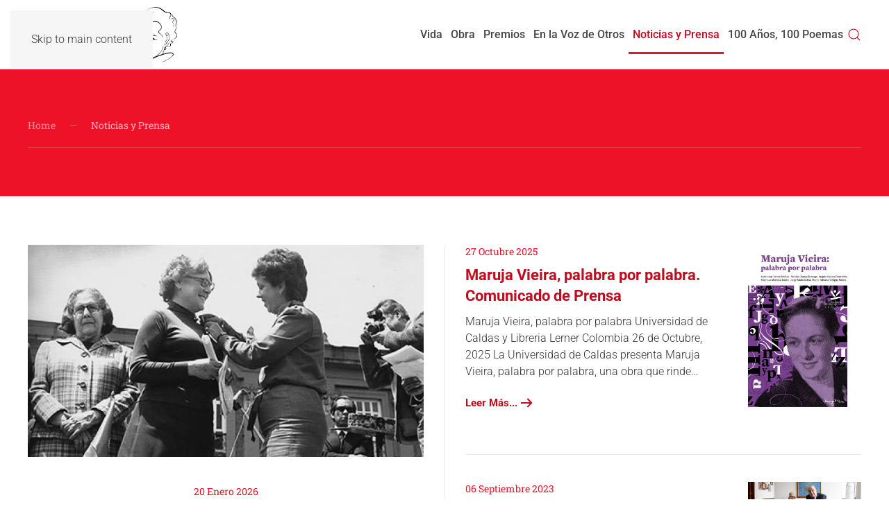

--- FILE ---
content_type: text/html; charset=utf-8
request_url: https://marujavieira.com/noticias-y-prensa?start=50
body_size: 8621
content:
<!DOCTYPE html>
<html lang="es-es" dir="ltr">
    <head>
        <meta charset="utf-8">
	<meta name="rights" content="Maruja Viera">
	<meta name="viewport" content="width=device-width, initial-scale=1">
	<meta name="description" content="A sus 100 años, Maruja Vieira cree en la felicidad de los seres humanos; cree en su Colombia bienamada, ">
	<meta name="generator" content="Joomla! - Open Source Content Management">
	<title>Noticias y Prensa</title>
	<link href="/noticias-y-prensa?format=feed&amp;type=rss" rel="alternate" type="application/rss+xml" title="Noticias y Prensa">
	<link href="/noticias-y-prensa?format=feed&amp;type=atom" rel="alternate" type="application/atom+xml" title="Noticias y Prensa">
	<link href="https://marujavieira.com/component/finder/search?format=opensearch&amp;Itemid=101" rel="search" title="OpenSearch Maruja Vieira - Poeta y Periodista Colombiana" type="application/opensearchdescription+xml">

                <link rel="icon" href="/images/favicon.svg" sizes="any">
                                <link rel="apple-touch-icon" href="/images/icontouch.svg">
                <link href="/media/vendor/joomla-custom-elements/css/joomla-alert.min.css?0.4.1" rel="stylesheet">
	<link href="/templates/yootheme/css/theme.9.css?1769185214" rel="stylesheet">

        <script src="/media/vendor/awesomplete/js/awesomplete.min.js?1.1.7" defer></script>
	<script type="application/json" class="joomla-script-options new">{"joomla.jtext":{"JLIB_JS_AJAX_ERROR_OTHER":"Se ha producido un aborto en la conexión mientras se recuperaban datos de JSON: Código de estado HTTP %s.","JLIB_JS_AJAX_ERROR_PARSE":"Se ha producido un error de análisis mientras se procesaban los siguientes datos de JSON:<br><code style=\"color:inherit;white-space:pre-wrap;padding:0;margin:0;border:0;background:inherit;\">%s<\/code>","ERROR":"Error","MESSAGE":"Mensaje","NOTICE":"Notificación","WARNING":"Advertencia","JCLOSE":"Cerrar","JOK":"OK","JOPEN":"Abrir"},"finder-search":{"url":"\/component\/finder\/?task=suggestions.suggest&amp;format=json&amp;tmpl=component&amp;Itemid=101"},"system.paths":{"root":"","rootFull":"https:\/\/marujavieira.com\/","base":"","baseFull":"https:\/\/marujavieira.com\/"},"csrf.token":"754ee83754c5ed71c8e8078173c11b44"}</script>
	<script src="/media/system/js/core.min.js?a3d8f8"></script>
	<script src="/media/com_finder/js/finder.min.js?755761" type="module"></script>
	<script src="/media/system/js/messages.min.js?9a4811" type="module"></script>
	<script src="/templates/yootheme/vendor/assets/uikit/dist/js/uikit.min.js?5.0.7"></script>
	<script src="/templates/yootheme/vendor/assets/uikit/dist/js/uikit-icons.min.js?5.0.7"></script>
	<script src="/templates/yootheme/assets/site/js/theme.js?5.0.7"></script>
	<script>window.yootheme ||= {}; yootheme.theme = {"i18n":{"close":{"label":"Close"},"totop":{"label":"Back to top"},"marker":{"label":"Open"},"navbarToggleIcon":{"label":"Abrir men\u00fa"},"paginationPrevious":{"label":"Previous page"},"paginationNext":{"label":"Pr\u00f3xima P\u00e1gina"},"searchIcon":{"toggle":"Open Search","submit":"Submit Search"},"slider":{"next":"Next slide","previous":"Previous slide","slideX":"Slide %s","slideLabel":"%s of %s"},"slideshow":{"next":"Next slide","previous":"Previous slide","slideX":"Slide %s","slideLabel":"%s of %s"},"lightboxPanel":{"next":"Next slide","previous":"Previous slide","slideLabel":"%s of %s","close":"Close"}}};</script>

    </head>
    <body class="">

        <div class="uk-hidden-visually uk-notification uk-notification-top-left uk-width-auto">
            <div class="uk-notification-message">
                <a href="#tm-main" class="uk-link-reset">Skip to main content</a>
            </div>
        </div>

        
        
        <div class="tm-page">

                        


<header class="tm-header-mobile uk-hidden@m">


        <div uk-sticky show-on-up animation="uk-animation-slide-top" cls-active="uk-navbar-sticky" sel-target=".uk-navbar-container">
    
        <div class="uk-navbar-container">

            <div class="uk-container uk-container-expand">
                <nav class="uk-navbar" uk-navbar="{&quot;align&quot;:&quot;center&quot;,&quot;container&quot;:&quot;.tm-header-mobile &gt; [uk-sticky]&quot;,&quot;boundary&quot;:&quot;.tm-header-mobile .uk-navbar-container&quot;}">

                                        <div class="uk-navbar-left ">

                                                    <a href="https://marujavieira.com/" aria-label="Volver al Inicio" class="uk-logo uk-navbar-item">
    <img src="/images/Maruja-Vieira-sign-logo.svg" width="140" height="52" alt="Maruja Vieira"></a>
                        
                        
                        
                    </div>
                    
                    
                                        <div class="uk-navbar-right">

                                                    
                        
                                                    <a uk-toggle href="#tm-dialog-mobile" class="uk-navbar-toggle">

                <span class="uk-margin-xsmall-right uk-text-middle">Menú</span>
        
        <div uk-navbar-toggle-icon></div>

        
    </a>
                        
                    </div>
                    
                </nav>
            </div>

        </div>

        </div>
    



    
        <div id="tm-dialog-mobile" class="uk-modal uk-modal-full" uk-modal>
        <div class="uk-modal-dialog uk-flex">

                        <button class="uk-modal-close-full uk-close-large" type="button" uk-close uk-toggle="cls: uk-modal-close-full uk-close-large uk-modal-close-default; mode: media; media: @s"></button>
            
            <div class="uk-modal-body uk-padding-large uk-margin-auto uk-flex uk-flex-column uk-box-sizing-content uk-width-auto@s" uk-height-viewport uk-toggle="{&quot;cls&quot;:&quot;uk-padding-large&quot;,&quot;mode&quot;:&quot;media&quot;,&quot;media&quot;:&quot;@s&quot;}">

                                <div class="uk-margin-auto-bottom">
                    
<div class="uk-grid uk-child-width-1-1" uk-grid>    <div>
<div class="uk-panel" id="module-tm-4">

    
    <a href="https://marujavieira.com/" aria-label="Volver al Inicio" class="uk-logo">
    <img src="/images/Maruja-Vieira-sign-logo.svg" width="180" height="67" alt="Maruja Vieira"></a>
</div>
</div>    <div>
<div class="uk-panel" id="module-menu-dialog-mobile">

    
    
<ul class="uk-nav uk-nav-default uk-nav-accordion" uk-nav="targets: &gt; .js-accordion">
    
	<li class="item-121 js-accordion uk-parent"><a href>Vida <span uk-nav-parent-icon></span></a>
	<ul class="uk-nav-sub">

		<li class="item-145 uk-parent"><a href="/vida/biografia">Biografía</a>
		<ul>

			<li class="item-192"><a href="/vida/biografia/biografia-por-ana-mercedes-vivas">Biografía por Ana Mercedes Vivas</a></li></ul></li>
		<li class="item-146"><a href="/vida/cronologia">Cronología</a></li>
		<li class="item-147 uk-parent"><a href="/vida/jose-maria-vivas-balcazar">José María Vivas Balcázar</a>
		<ul>

			<li class="item-165"><a href="/vida/jose-maria-vivas-balcazar/jose-maria-y-maruja">José María y Maruja</a></li>
			<li class="item-166"><a href="/vida/jose-maria-vivas-balcazar/poesia-de-jose-maria-vivas">Poesía de José María Vivas</a></li>
			<li class="item-167"><a href="/vida/jose-maria-vivas-balcazar/prosa-de-jose-maria-vivas">Prosa de José María Vivas</a></li></ul></li></ul></li>
	<li class="item-144 js-accordion uk-parent"><a href>Obra <span uk-nav-parent-icon></span></a>
	<ul class="uk-nav-sub">

		<li class="item-148"><a href="/obra/bibliografia">Bibliografía</a></li>
		<li class="item-143"><a href="/obra/libros">Libros</a></li>
		<li class="item-149"><a href="/obra/poesia">Poesía</a></li>
		<li class="item-150"><a href="/obra/poemas-a-venezuela">Poemas a Venezuela</a></li>
		<li class="item-151"><a href="/obra/conceptos-sobre-venezuela">Conceptos sobre Venezuela</a></li>
		<li class="item-152"><a href="/obra/cronicas-sobre-venezuela">Crónicas sobre Venezuela</a></li>
		<li class="item-153"><a href="/obra/paginas-sobre-venezuela">Páginas sobre Venezuela</a></li>
		<li class="item-154"><a href="/obra/literatura-colombiana-paginas">Literatura Colombiana Páginas</a></li>
		<li class="item-155"><a href="/obra/literatura-colombiana-ensayos">Literatura Colombiana Ensayos</a></li>
		<li class="item-156"><a href="/obra/literatura-colombiana-conferencias">Literatura Colombiana Conferencias</a></li>
		<li class="item-157"><a href="/obra/literatura-latinoamericana-ensayos">Literatura Latinoamericana Ensayos</a></li>
		<li class="item-158"><a href="/obra/literatura-latinoamericana-conferencias">Literatura Latinoamericana Conferencias</a></li>
		<li class="item-159"><a href="/obra/literatura-espanola-paginas">Literatura Española Páginas</a></li>
		<li class="item-160"><a href="/obra/literatura-espanola-ensayos">Literatura Española Ensayos</a></li>
		<li class="item-161"><a href="/obra/literatura-espanola-conferencias">Literatura Española Conferencias</a></li>
		<li class="item-162"><a href="/obra/columnas-de-humo">Columnas de Humo</a></li>
		<li class="item-163"><a href="/obra/cronicas">Crónicas</a></li>
		<li class="item-164"><a href="/obra/paginas-de-maruja-vieira">Páginas de Maruja Vieira</a></li>
		<li class="item-117"><a href="/obra/el-blog-de-maruja">El Blog de Maruja</a></li></ul></li>
	<li class="item-120"><a href="/premios">Premios</a></li>
	<li class="item-119"><a href="/en-la-voz-de-otros">En la Voz de Otros</a></li>
	<li class="item-118 uk-active uk-parent"><a href="/noticias-y-prensa">Noticias y Prensa <span uk-nav-parent-icon></span></a>
	<ul class="uk-nav-sub">

		<li class="item-168"><a href="/noticias-y-prensa/audios">Audios</a></li>
		<li class="item-183"><a href="/noticias-y-prensa/videos">Videos</a></li></ul></li>
	<li class="item-181"><a href="/100-anos-100-poemas">100 Años, 100 Poemas</a></li></ul>

</div>
</div>    <div>
<div class="uk-panel" id="module-tm-6">

    
    

    <form id="search-tm-6" action="/component/finder/search?Itemid=101" method="get" role="search" class="uk-search js-finder-searchform uk-search-default uk-width-1-1"><span uk-search-icon></span><input name="q" class="js-finder-search-query uk-search-input" placeholder="Buscar" required aria-label="Buscar" type="search"><input type="hidden" name="Itemid" value="101"></form>
    

</div>
</div></div>
                </div>
                
                
            </div>

        </div>
    </div>
    
    

</header>




<header class="tm-header uk-visible@m">



        <div uk-sticky media="@m" show-on-up animation="uk-animation-slide-top" cls-active="uk-navbar-sticky" sel-target=".uk-navbar-container">
    
        <div class="uk-navbar-container">

            <div class="uk-container">
                <nav class="uk-navbar" uk-navbar="{&quot;align&quot;:&quot;center&quot;,&quot;container&quot;:&quot;.tm-header &gt; [uk-sticky]&quot;,&quot;boundary&quot;:&quot;.tm-header .uk-navbar-container&quot;}">

                                        <div class="uk-navbar-left ">

                                                    <a href="https://marujavieira.com/" aria-label="Volver al Inicio" class="uk-logo uk-navbar-item">
    <img src="/images/Maruja-Vieira-sign-logo.svg" width="215" height="80" alt="Maruja Vieira"><img class="uk-logo-inverse" src="/images/Maruja-Vieira-sign-logo-inverse.svg" width="215" height="80" alt="Maruja Vieira"></a>
                        
                        
                        
                    </div>
                    
                    
                                        <div class="uk-navbar-right">

                                                    
<ul class="uk-navbar-nav">
    
	<li class="item-121 uk-parent"><a role="button">Vida</a>
	<div class="uk-drop uk-navbar-dropdown" mode="hover" pos="bottom-center" stretch="x" boundary-x=".tm-header .uk-navbar">
<div class="uk-grid uk-grid-small uk-grid-divider uk-margin-remove-vertical" uk-grid>
    
        
<div class="uk-width-1-3@m">
    
        
            
            
            
                
                    
<div class="uk-margin-remove-vertical">
    
    
        
        <ul class="uk-margin-remove-bottom uk-nav uk-nav-default">                                <li class="el-item ">
<a class="el-link" href="/vida/biografia">
    
        
                    Biografía        
    
</a></li>
                                            <li class="el-item ">
<a class="el-link" href="/vida/biografia/biografia-por-ana-mercedes-vivas">
    
        
                    Biografía por Ana Mercedes Vivas        
    
</a></li>
                            </ul>
        
    
    
</div>
                
            
        
    
</div>
<div class="uk-width-2-3@m">
    
        
            
            
            
                
                    
<div class="uk-margin-remove-vertical">
    
    
        
        <ul class="uk-margin-remove-bottom uk-nav uk-nav-default">                                <li class="el-item ">
<a class="el-link" href="/vida/cronologia">
    
        
                    Cronología        
    
</a></li>
                                            <li class="el-item ">
<a class="el-link" href="/vida/jose-maria-vivas-balcazar">
    
        
                    José María Vivas Balcázar        
    
</a></li>
                                            <li class="el-item ">
<a class="el-link" href="/vida/jose-maria-vivas-balcazar/jose-maria-y-maruja">
    
        
                    José María y Maruja        
    
</a></li>
                                            <li class="el-item ">
<a class="el-link" href="/vida/jose-maria-vivas-balcazar/poesia-de-jose-maria-vivas">
    
        
                    Poesía de José María Vivas        
    
</a></li>
                                            <li class="el-item ">
<a class="el-link" href="/vida/jose-maria-vivas-balcazar/prosa-de-jose-maria-vivas">
    
        
                    Prosa de José María Vivas        
    
</a></li>
                            </ul>
        
    
    
</div>
                
            
        
    
</div>
    
</div></div></li>
	<li class="item-144 uk-parent"><a role="button">Obra</a>
	<div class="uk-drop uk-navbar-dropdown" mode="hover" pos="bottom-center" stretch="x" boundary-x=".tm-header .uk-navbar-container">
<div class="uk-grid-margin-small uk-grid tm-grid-expand uk-grid-small uk-grid-divider" uk-grid>
    
        
<div class="uk-width-1-2@s uk-width-1-4@m">
    
        
            
            
            
                
                    
<div class="uk-margin uk-text-center">
        <a class="uk-display-block uk-panel uk-margin-remove-first-child uk-link-toggle" href="/obra/poesia" aria-label="ir a la poesía de Maruja Vieira">    
        
            
                
            
            
                
                
                    

        
                <div class="el-title uk-h2 uk-margin-remove-top uk-margin-remove-bottom">                        Poesía                    </div>        
        
    
                

    
        <picture><source type="image/avif" srcset="/media/yootheme/cache/22/22de047b.avif 374w" sizes="(min-width: 374px) 374px"><source type="image/webp" srcset="/component/ajax/?p=cache/88/88ed302d.webp&amp;src=images/content/Maruja-Vieira-logo-signature.png&amp;type=webp,100&amp;hash=5edc139a 374w" sizes="(min-width: 374px) 374px"><img class="el-image uk-margin-top" src="/images/content/Maruja-Vieira-logo-signature.png" alt="Maruja Vieira Poes&iacute;a" loading="lazy" width="374" height="141"></picture>
        
    
        
        
        
        
        

                
                
            
        
        </a>    
</div><hr>
<div class="uk-margin uk-text-center">
        <a class="uk-display-block uk-panel uk-margin-remove-first-child uk-link-toggle" href="/obra/libros" aria-label="Descarga Grais los Libros de Maruja Vieira">    
        
            
                
            
            
                
                
                    

        
                <div class="el-title uk-h2 uk-margin-remove-top uk-margin-remove-bottom">                        Libros                    </div>        
                <div class="el-meta uk-text-meta uk-margin-top">Descarga Grais los Libros de Maruja Vieira</div>        
    
                

    
        <picture><source type="image/avif" srcset="/media/yootheme/cache/a0/a0db30ca.avif 300w" sizes="(min-width: 300px) 300px"><source type="image/webp" srcset="/component/ajax/?p=cache/65/65bbf124.webp&amp;src=images/content/libros-obra.jpg&amp;type=webp,85&amp;hash=478e2e5d 300w" sizes="(min-width: 300px) 300px"><img class="el-image uk-margin-top" src="/images/content/libros-obra.jpg" alt="Descarga Grais los Libros de Maruja Vieira" loading="lazy" width="300" height="300"></picture>
        
    
        
        
        
        
        

                
                
            
        
        </a>    
</div><hr>
<div>
    
    
        
        <ul class="uk-margin-remove-bottom uk-nav uk-nav-primary">                                <li class="el-item ">
<a class="el-link" href="/obra/bibliografia">
    
        
                    Bibliografía        
    
</a></li>
                            </ul>
        
    
    
</div>
                
            
        
    
</div>
<div class="uk-width-1-2@s uk-width-1-4@m">
    
        
            
            
            
                
                    
<div class="uk-h3 uk-text-secondary">
    
        
                    Venezuela y sus Caminos        
        
    
</div>
<div>
    
    
        
        <ul class="uk-margin-remove-bottom uk-nav uk-nav-default">                                <li class="el-item ">
<a class="el-link" href="/obra/poemas-a-venezuela">
    
        
                    Poemas a Venezuela        
    
</a></li>
                                            <li class="el-item ">
<a class="el-link" href="/obra/conceptos-sobre-venezuela">
    
        
                    Conceptos sobre Venezuela        
    
</a></li>
                                            <li class="el-item ">
<a class="el-link" href="/obra/cronicas-sobre-venezuela">
    
        
                    Crónicas sobre Venezuela        
    
</a></li>
                                            <li class="el-item ">
<a class="el-link" href="/obra/paginas-sobre-venezuela">
    
        
                    Páginas sobre Venezuela        
    
</a></li>
                            </ul>
        
    
    
</div>
                
            
        
    
</div>
<div class="uk-width-1-2@s uk-width-1-4@m">
    
        
            
            
            
                
                    
<div class="uk-h3 uk-margin-remove-bottom">
        <span class="uk-text-background">    
        
                    Ensayos y Conferencias        
        
        </span>    
</div>
<div class="uk-h4 uk-text-secondary">
    
        
                    Literatura Colombiana        
        
    
</div>
<div>
    
    
        
        <ul class="uk-margin-remove-bottom uk-nav uk-nav-default">                                <li class="el-item ">
<a class="el-link" href="/obra/literatura-colombiana-paginas">
    
        
                    Literatura Colombiana Páginas        
    
</a></li>
                                            <li class="el-item ">
<a class="el-link" href="/obra/literatura-colombiana-ensayos">
    
        
                    Literatura Colombiana Ensayos        
    
</a></li>
                                            <li class="el-item ">
<a class="el-link" href="/obra/literatura-colombiana-conferencias">
    
        
                    Literatura Colombiana Conferencias        
    
</a></li>
                            </ul>
        
    
    
</div><hr>
<div class="uk-h4 uk-text-secondary uk-margin-remove-bottom">
    
        
                    Literatura Latinoamericana        
        
    
</div>
<div>
    
    
        
        <ul class="uk-margin-remove-bottom uk-nav uk-nav-default">                                <li class="el-item ">
<a class="el-link" href="/obra/literatura-latinoamericana-ensayos">
    
        
                    Literatura Latinoamericana Ensayos        
    
</a></li>
                                            <li class="el-item ">
<a class="el-link" href="/obra/literatura-latinoamericana-conferencias">
    
        
                    Literatura Latinoamericana Conferencias        
    
</a></li>
                            </ul>
        
    
    
</div><hr>
<div class="uk-h4 uk-text-secondary uk-margin-remove-bottom">
    
        
                    Literatura Española        
        
    
</div>
<div>
    
    
        
        <ul class="uk-margin-remove-bottom uk-nav uk-nav-default">                                <li class="el-item ">
<a class="el-link" href="/obra/literatura-espanola-paginas">
    
        
                    Literatura Española Páginas        
    
</a></li>
                                            <li class="el-item ">
<a class="el-link" href="/obra/literatura-espanola-ensayos">
    
        
                    Literatura Española Ensayos        
    
</a></li>
                                            <li class="el-item ">
<a class="el-link" href="/obra/literatura-espanola-conferencias">
    
        
                    Literatura Española Conferencias        
    
</a></li>
                            </ul>
        
    
    
</div>
                
            
        
    
</div>
<div class="uk-width-1-2@s uk-width-1-4@m">
    
        
            
            
            
                
                    
<div class="uk-h3 uk-text-secondary">
    
        
                    Periodismo        
        
    
</div>
<div>
    
    
        
        <ul class="uk-margin-remove-bottom uk-nav uk-nav-default">                                <li class="el-item ">
<a class="el-link" href="/obra/columnas-de-humo">
    
        
                    Columnas de Humo        
    
</a></li>
                                            <li class="el-item ">
<a class="el-link" href="/obra/cronicas">
    
        
                    Crónicas        
    
</a></li>
                                            <li class="el-item ">
<a class="el-link" href="/obra/paginas-de-maruja-vieira">
    
        
                    Páginas de Maruja Vieira        
    
</a></li>
                                            <li class="el-item ">
<a class="el-link" href="/obra/el-blog-de-maruja">
    
        
                    El Blog de Maruja        
    
</a></li>
                            </ul>
        
    
    
</div>
                
            
        
    
</div>
    
</div></div></li>
	<li class="item-120"><a href="/premios">Premios</a></li>
	<li class="item-119"><a href="/en-la-voz-de-otros">En la Voz de Otros</a></li>
	<li class="item-118 uk-active uk-parent"><a href="/noticias-y-prensa">Noticias y Prensa</a>
	<div class="uk-drop uk-navbar-dropdown"><div><ul class="uk-nav uk-navbar-dropdown-nav">

		<li class="item-168"><a href="/noticias-y-prensa/audios">Audios</a></li>
		<li class="item-183"><a href="/noticias-y-prensa/videos">Videos</a></li></ul></div></div></li>
	<li class="item-181"><a href="/100-anos-100-poemas">100 Años, 100 Poemas</a></li></ul>

                        
                                                    

    <a class="uk-navbar-toggle" id="module-tm-5" href="#search-tm-5-search" uk-search-icon uk-toggle></a>

    <div uk-modal id="search-tm-5-search" class="uk-modal">
        <div class="uk-modal-dialog uk-modal-body">

            
            
                <form id="search-tm-5" action="/component/finder/search?Itemid=101" method="get" role="search" class="uk-search js-finder-searchform uk-width-1-1 uk-search-medium"><span uk-search-icon></span><input name="q" class="js-finder-search-query uk-search-input" placeholder="Buscar" required aria-label="Buscar" type="search" autofocus><input type="hidden" name="Itemid" value="101"></form>
                
            
        </div>
    </div>


                        
                    </div>
                    
                </nav>
            </div>

        </div>

        </div>
    






        <div id="tm-dialog" uk-offcanvas="container: true" mode="slide" flip overlay>
        <div class="uk-offcanvas-bar uk-flex uk-flex-column">

            <button class="uk-offcanvas-close uk-close-large" type="button" uk-close uk-toggle="cls: uk-close-large; mode: media; media: @s"></button>

                        <div class="uk-margin-auto-bottom tm-height-expand">
                
<div class="uk-panel" id="module-tm-3">

    
    <a href="https://marujavieira.com/" aria-label="Volver al Inicio" class="uk-logo">
    <img src="/images/Maruja-Vieira-sign-logo.svg" width="180" height="67" alt="Maruja Vieira"></a>
</div>

            </div>
            
            
        </div>
    </div>
    
    
    


</header>

            
            

            <main id="tm-main">

                
                <div id="system-message-container" aria-live="polite"></div>

                <!-- Builder #template-rxVrzo9V -->
<div class="uk-section-primary uk-section">
    
        
        
        
            
                                <div class="uk-container">                
                    
<div class="uk-grid-margin uk-grid tm-grid-expand uk-child-width-1-1">
    
        
<div class="uk-width-1-1">
    
        
            
            
            
                
                    

<nav aria-label="Breadcrumb">
    <ul class="uk-breadcrumb uk-margin-remove-bottom" vocab="https://schema.org/" typeof="BreadcrumbList">
    
            <li property="itemListElement" typeof="ListItem">            <a href="/" property="item" typeof="WebPage"><span property="name">Home</span></a>
            <meta property="position" content="1">
            </li>    
            <li property="itemListElement" typeof="ListItem">            <span property="name" aria-current="page">Noticias y Prensa</span>            <meta property="position" content="2">
            </li>    
    </ul>
</nav>
<hr>
                
            
        
    
</div>
    
</div>
                                </div>                
            
        
    
</div>
<div class="uk-section-default uk-section uk-section-medium-top uk-padding-remove-bottom">
    
        
        
        
            
                                <div class="uk-container uk-container-xlarge">                
                    
<div class="uk-grid tm-grid-expand uk-grid-column-medium uk-grid-divider uk-margin-large" uk-grid>
    
        
<div class="uk-width-1-2@l uk-width-3-5@xl">
    
        
            
            
            
                
                    
<div class="uk-margin">
        <a class="el-link" href="/noticias-y-prensa/312-palabras-maurja-vieira-premio-poesia-emergente-comunicado-de-prensa"><picture><source type="image/avif" srcset="/media/yootheme/cache/27/27a6ed91.avif 768w, /component/ajax/?p=cache/7b/7b8ec9de.avif&amp;src=images/cronologia/Scan0015.jpg&amp;thumbnail=1024,550,&amp;type=avif,75&amp;hash=bdaef7df 1024w, /component/ajax/?p=cache/5c/5c1bd522.avif&amp;src=images/cronologia/Scan0015.jpg&amp;thumbnail=1366,734,&amp;type=avif,75&amp;hash=e4d85c2f 1366w, /media/yootheme/cache/8b/8bcd91a1.avif 1600w" sizes="(min-width: 1600px) 1600px"><source type="image/webp" srcset="/component/ajax/?p=cache/44/44f9daca.webp&amp;src=images/cronologia/Scan0015.jpg&amp;thumbnail=768,413,&amp;type=webp,85&amp;hash=ccba78f1 768w, /component/ajax/?p=cache/7e/7ec4cf10.webp&amp;src=images/cronologia/Scan0015.jpg&amp;thumbnail=1024,550,&amp;type=webp,85&amp;hash=8e8234ec 1024w, /component/ajax/?p=cache/b9/b99ffde4.webp&amp;src=images/cronologia/Scan0015.jpg&amp;thumbnail=1366,734,&amp;type=webp,85&amp;hash=4e396592 1366w, /component/ajax/?p=cache/0f/0f3381ba.webp&amp;src=images/cronologia/Scan0015.jpg&amp;thumbnail=1600,860,&amp;type=webp,85&amp;hash=311e86aa 1600w" sizes="(min-width: 1600px) 1600px"><img class="el-image" src="/media/yootheme/cache/41/41ee8f27.jpg" alt="Palabras Maruja Vieira, Premio Poes&iacute;a Emergente." loading="lazy" width="1600" height="860"></picture></a>    
    
</div>
<div class="uk-h6 uk-text-primary uk-margin-remove-bottom uk-text-center">
    
        
                    20 Enero 2026        
        
    
</div>
<h2 class="uk-h1 uk-margin-small uk-width-2xlarge uk-margin-auto uk-text-center">
    
                <a class="el-link uk-link-heading" href="/noticias-y-prensa/312-palabras-maurja-vieira-premio-poesia-emergente-comunicado-de-prensa">        
                    Palabras Maruja Vieira, Premio Poesía Emergente.        
                </a>        
    
</h2><div class="uk-panel uk-margin-medium uk-width-xlarge uk-margin-auto uk-text-center"> Maruja Vieira, Premio Poesía Emergente

Buenas noches 
Quiero agradecer a RTVC, sistema de medios públicos, a su gerente Hollman Morris, y a la directora del programa Colombia Verso a Verso, Olga…</div>
                
            
        
    
</div>
<div class="uk-width-1-2@l uk-width-2-5@xl">
    
        
            
            
            
                
                    
<div class="uk-margin">
    
        <div class="uk-grid uk-child-width-1-1 uk-child-width-1-3@s uk-child-width-1-1@l uk-grid-column-small uk-grid-divider uk-grid-match" uk-grid>                <div>
<div class="el-item uk-panel">
    
                <div uk-grid>        
                        <div class="uk-width-1-3@l uk-flex-last@l">            
                                <a href="/noticias-y-prensa/311-maruja-vieira-palabra-por-palabra-comunicado-de-prensa">

    
        <picture><source type="image/avif" srcset="/media/yootheme/cache/b6/b676dca9.avif 319w" sizes="(min-width: 319px) 319px"><source type="image/webp" srcset="/component/ajax/?p=cache/96/96af5bc5.webp&amp;src=images/portadas_libros/Maruja-Vieira-Palabra-por-Palabra-U-de-Caldas-2025-cover.jpg&amp;thumbnail=319,512,&amp;type=webp,85&amp;hash=9c2a4969 319w" sizes="(min-width: 319px) 319px"><img class="el-image" src="/media/yootheme/cache/f6/f6d370b6.jpg" alt loading="lazy" width="610" height="979"></picture>
        
    
</a>                
                        </div>            
                        <div class="uk-width-expand uk-margin-remove-first-child">            
                
                
                    

                <div class="el-meta uk-h6 uk-text-primary uk-margin-top uk-margin-remove-bottom">27 Octubre 2025</div>        
                <h2 class="el-title uk-h3 uk-link-heading uk-margin-small-top uk-margin-remove-bottom">                        <a href="/noticias-y-prensa/311-maruja-vieira-palabra-por-palabra-comunicado-de-prensa">Maruja Vieira, palabra por palabra. Comunicado de Prensa</a>                    </h2>        
        
    
        
        
                <div class="el-content uk-panel uk-margin-small-top"> Maruja Vieira, palabra por palabra

Universidad de Caldas y Libreria Lerner Colombia 26 de Octubre, 2025 
La Universidad de Caldas presenta Maruja Vieira, palabra por palabra, una obra que rinde…</div>        
        
                <div class="uk-margin-top"><a href="/noticias-y-prensa/311-maruja-vieira-palabra-por-palabra-comunicado-de-prensa" class="el-link uk-button uk-button-text">Leer Más...</a></div>        

                
                
                        </div>            
                </div>        
    
</div></div>
                <div>
<div class="el-item uk-panel">
    
                <div uk-grid>        
                        <div class="uk-width-1-3@l uk-flex-last@l">            
                                <a href="/noticias-y-prensa/310-maruja-vieira-recibe-orden-nacional-al-merito-por-parte-del-canciller-alvaro-leyva-duran">

    
        <picture><source type="image/avif" srcset="/media/yootheme/cache/18/1840a943.avif 610w, /component/ajax/?p=cache/44/44a6b89d.avif&amp;src=images/noticias/Condecoracion-a-Maruja-Vieira-por-el-ministro-ALvaro-Leyva-09-2023.jpg&amp;thumbnail=768,459,&amp;type=avif,75&amp;hash=80e5ea2c 768w, /media/yootheme/cache/29/29aebbb1.avif 1024w, /media/yootheme/cache/47/47f3bf07.avif 1220w" sizes="(min-width: 610px) 610px"><source type="image/webp" srcset="/component/ajax/?p=cache/7b/7b772b0e.webp&amp;src=images/noticias/Condecoracion-a-Maruja-Vieira-por-el-ministro-ALvaro-Leyva-09-2023.jpg&amp;thumbnail=610,365,&amp;type=webp,85&amp;hash=1da02baa 610w, /component/ajax/?p=cache/e7/e7f4f39e.webp&amp;src=images/noticias/Condecoracion-a-Maruja-Vieira-por-el-ministro-ALvaro-Leyva-09-2023.jpg&amp;thumbnail=768,459,&amp;type=webp,85&amp;hash=35db79a7 768w, /component/ajax/?p=cache/2e/2e50d34a.webp&amp;src=images/noticias/Condecoracion-a-Maruja-Vieira-por-el-ministro-ALvaro-Leyva-09-2023.jpg&amp;thumbnail=1024,612,&amp;type=webp,85&amp;hash=9f5eff25 1024w, /component/ajax/?p=cache/d7/d724a764.webp&amp;src=images/noticias/Condecoracion-a-Maruja-Vieira-por-el-ministro-ALvaro-Leyva-09-2023.jpg&amp;thumbnail=1220,729,&amp;type=webp,85&amp;hash=54772018 1220w" sizes="(min-width: 610px) 610px"><img class="el-image" src="/media/yootheme/cache/a6/a6ce81fa.jpg" alt loading="lazy" width="610" height="365"></picture>
        
    
</a>                
                        </div>            
                        <div class="uk-width-expand uk-margin-remove-first-child">            
                
                
                    

                <div class="el-meta uk-h6 uk-text-primary uk-margin-top uk-margin-remove-bottom">06 Septiembre 2023</div>        
                <h2 class="el-title uk-h3 uk-link-heading uk-margin-small-top uk-margin-remove-bottom">                        <a href="/noticias-y-prensa/310-maruja-vieira-recibe-orden-nacional-al-merito-por-parte-del-canciller-alvaro-leyva-duran">Maruja Vieira recibe Orden Nacional al Mérito por parte del Canciller Álvaro Leyva Durán</a>                    </h2>        
        
    
        
        
                <div class="el-content uk-panel uk-margin-small-top">Maruja Vieira recibe Orden Nacional al Mérito por parte del Canciller Álvaro Leyva Durán

El canciller Álvaro Leyva Durán entregó la Orden Nacional al Mérito en grado de Gran Cruz a  Maruja Vieira…</div>        
        
                <div class="uk-margin-top"><a href="/noticias-y-prensa/310-maruja-vieira-recibe-orden-nacional-al-merito-por-parte-del-canciller-alvaro-leyva-duran" class="el-link uk-button uk-button-text">Leer Más...</a></div>        

                
                
                        </div>            
                </div>        
    
</div></div>
                <div>
<div class="el-item uk-panel">
    
                <div uk-grid>        
                        <div class="uk-width-1-3@l uk-flex-last@l">            
                                <a href="/noticias-y-prensa/306-el-nombre-de-antes-y-los-100-anos-de-la-poeta-colombiana-maruja-vieira-infobae-noticias">

    
        <picture><source type="image/avif" srcset="/media/yootheme/cache/70/7054ae8f.avif 610w, /component/ajax/?p=cache/7f/7fc97b42.avif&amp;src=images/noticias/Maruja-Vieira-Foto-Banner-Infobae.jpg&amp;thumbnail=768,341,&amp;type=avif,75&amp;hash=46047c13 768w, /media/yootheme/cache/a8/a89ba0da.avif 992w" sizes="(min-width: 610px) 610px"><source type="image/webp" srcset="/component/ajax/?p=cache/0b/0b010f30.webp&amp;src=images/noticias/Maruja-Vieira-Foto-Banner-Infobae.jpg&amp;thumbnail=610,271,&amp;type=webp,85&amp;hash=a05319d9 610w, /component/ajax/?p=cache/68/68a5c148.webp&amp;src=images/noticias/Maruja-Vieira-Foto-Banner-Infobae.jpg&amp;thumbnail=768,341,&amp;type=webp,85&amp;hash=648a2950 768w, /component/ajax/?p=cache/91/915c377d.webp&amp;src=images/noticias/Maruja-Vieira-Foto-Banner-Infobae.jpg&amp;thumbnail=992,441,&amp;type=webp,85&amp;hash=63e4ec0c 992w" sizes="(min-width: 610px) 610px"><img class="el-image" src="/media/yootheme/cache/2e/2ebedeef.jpg" alt loading="lazy" width="610" height="271"></picture>
        
    
</a>                
                        </div>            
                        <div class="uk-width-expand uk-margin-remove-first-child">            
                
                
                    

                <div class="el-meta uk-h6 uk-text-primary uk-margin-top uk-margin-remove-bottom">31 Diciembre 2022</div>        
                <h2 class="el-title uk-h3 uk-link-heading uk-margin-small-top uk-margin-remove-bottom">                        <a href="/noticias-y-prensa/306-el-nombre-de-antes-y-los-100-anos-de-la-poeta-colombiana-maruja-vieira-infobae-noticias">“El nombre de antes” y los 100 años de la poeta colombiana Maruja Vieira - Infobae Noticias</a>                    </h2>        
        
    
        
        
                <div class="el-content uk-panel uk-margin-small-top">“El nombre de antes” y los 100 años de la poeta colombiana Maruja Vieira

La poeta Maruja Vieira cumplió 100 años y para celebrarlo, el Ministerio de Cultura la incluyó en su Biblioteca de Escritoras…</div>        
        
                <div class="uk-margin-top"><a href="/noticias-y-prensa/306-el-nombre-de-antes-y-los-100-anos-de-la-poeta-colombiana-maruja-vieira-infobae-noticias" class="el-link uk-button uk-button-text">Leer Más...</a></div>        

                
                
                        </div>            
                </div>        
    
</div></div>
                </div>
    
</div>
                
            
        
    
</div>
    
</div>
                                </div>                
            
        
    
</div>
<div class="uk-section-default uk-section">
    
        
        
        
            
                                <div class="uk-container uk-container-xlarge">                
                    
<div class="uk-grid-margin uk-grid tm-grid-expand uk-child-width-1-1">
    
        
<div class="uk-width-1-1@m">
    
        
            
            
            
                
                    <hr>
<h2 class="uk-h6 uk-margin">
    
        
                    Más noticias        
        
    
</h2>
                
            
        
    
</div>
    
</div>
<div class="uk-container uk-container-small uk-margin-large">
        <div class="uk-grid tm-grid-expand uk-grid-row-small uk-child-width-1-1">    
        
<div class="uk-width-1-1">
    
        
            
            
            
                
                    
<div class="uk-margin">
    
        <div class="uk-grid uk-child-width-1-1 uk-child-width-1-2@s uk-child-width-1-2@m uk-grid-column-small uk-grid-divider" uk-grid="masonry: next;">                <div>
<div class="el-item uk-panel">
    
                <div uk-grid>        
                        <div class="uk-width-1-3@l uk-flex-last@l">            
                                <a href="/noticias-y-prensa/131-maruja-vieira-50-anos-de-poesia">

    
        <picture><source type="image/avif" srcset="/component/ajax/?p=cache/30/309d2361.avif&amp;src=images/articulos_prensa/manizales_1997_thumbnail.jpg&amp;thumbnail=277,147,&amp;type=avif,75&amp;hash=394f163c 277w" sizes="(min-width: 277px) 277px"><source type="image/webp" srcset="/component/ajax/?p=cache/b5/b5b64c03.webp&amp;src=images/articulos_prensa/manizales_1997_thumbnail.jpg&amp;thumbnail=277,147,&amp;type=webp,85&amp;hash=972bb2f0 277w" sizes="(min-width: 277px) 277px"><img class="el-image" src="/media/yootheme/cache/f5/f5cc1ba6.jpg" alt loading="lazy" width="610" height="324"></picture>
        
    
</a>                
                        </div>            
                        <div class="uk-width-expand uk-margin-remove-first-child">            
                
                
                    

                <div class="el-meta uk-h6 uk-text-primary uk-margin-top uk-margin-remove-bottom">28 Abril 2014</div>        
                <h2 class="el-title uk-h3 uk-link-heading uk-margin-small-top uk-margin-remove-bottom">                        <a href="/noticias-y-prensa/131-maruja-vieira-50-anos-de-poesia">Maruja Vieira: 50 años de poesía</a>                    </h2>        
        
    
        
        
                <div class="el-content uk-panel uk-margin-small-top">

Revista Manizales.
Revista mensual al servicio de la cultura Colombiana - Julio de 1997
Reminiscencias del libro de poemas "Campanario de Lluvia" editado en 1947.

</div>        
        
                <div class="uk-margin-top"><a href="/noticias-y-prensa/131-maruja-vieira-50-anos-de-poesia" class="el-link uk-button uk-button-text">Leer Más...</a></div>        

                
                
                        </div>            
                </div>        
    
</div></div>
                <div>
<div class="el-item uk-panel">
    
                <div uk-grid>        
                        <div class="uk-width-1-3@l uk-flex-last@l">            
                                <a href="/noticias-y-prensa/130-maruja-vieira-primera-colombiana-en-television">

    
        <picture><source type="image/avif" srcset="/component/ajax/?p=cache/4d/4dec8104.avif&amp;src=images/articulos_prensa/1989-06-02_viernes_cultural_thumbnail.jpg&amp;thumbnail=143,254,&amp;type=avif,75&amp;hash=50bd0fe2 143w" sizes="(min-width: 143px) 143px"><source type="image/webp" srcset="/component/ajax/?p=cache/21/21cad955.webp&amp;src=images/articulos_prensa/1989-06-02_viernes_cultural_thumbnail.jpg&amp;thumbnail=143,254,&amp;type=webp,85&amp;hash=e4dc0089 143w" sizes="(min-width: 143px) 143px"><img class="el-image" src="/media/yootheme/cache/ab/ab53d645.jpg" alt loading="lazy" width="610" height="1083"></picture>
        
    
</a>                
                        </div>            
                        <div class="uk-width-expand uk-margin-remove-first-child">            
                
                
                    

                <div class="el-meta uk-h6 uk-text-primary uk-margin-top uk-margin-remove-bottom">28 Abril 2014</div>        
                <h2 class="el-title uk-h3 uk-link-heading uk-margin-small-top uk-margin-remove-bottom">                        <a href="/noticias-y-prensa/130-maruja-vieira-primera-colombiana-en-television">Maruja Vieira, Primera colombiana en televisión</a>                    </h2>        
        
    
        
        
                <div class="el-content uk-panel uk-margin-small-top">
Revista Viernes Cultural, Junio 2 de 1989
Por: Pedro María Mejía Villa.
Para la Historia de la TV
En Enero de 1954, cuando la poeta caldense Maruja Vieira regresó a Caracas, encontró a sus antig…</div>        
        
                <div class="uk-margin-top"><a href="/noticias-y-prensa/130-maruja-vieira-primera-colombiana-en-television" class="el-link uk-button uk-button-text">Leer Más...</a></div>        

                
                
                        </div>            
                </div>        
    
</div></div>
                <div>
<div class="el-item uk-panel">
    
                <div uk-grid>        
                        <div class="uk-width-1-3@l uk-flex-last@l">            
                                <a href="/noticias-y-prensa/136-maruja-vieira-y-sus-poemas-que-capturan-el-alma">

    
        <picture><source type="image/avif" srcset="/component/ajax/?p=cache/78/7807455f.avif&amp;src=images/articulos_prensa/2012_Beatriz_mesa_El_Colombiano_thumbnail.jpg&amp;thumbnail=155,217,&amp;type=avif,75&amp;hash=73a60f17 155w" sizes="(min-width: 155px) 155px"><source type="image/webp" srcset="/component/ajax/?p=cache/90/900e9f67.webp&amp;src=images/articulos_prensa/2012_Beatriz_mesa_El_Colombiano_thumbnail.jpg&amp;thumbnail=155,217,&amp;type=webp,85&amp;hash=5e9f3087 155w" sizes="(min-width: 155px) 155px"><img class="el-image" src="/media/yootheme/cache/0a/0a2e2f1a.jpg" alt loading="lazy" width="610" height="854"></picture>
        
    
</a>                
                        </div>            
                        <div class="uk-width-expand uk-margin-remove-first-child">            
                
                
                    

                <div class="el-meta uk-h6 uk-text-primary uk-margin-top uk-margin-remove-bottom">11 Abril 2014</div>        
                <h2 class="el-title uk-h3 uk-link-heading uk-margin-small-top uk-margin-remove-bottom">                        <a href="/noticias-y-prensa/136-maruja-vieira-y-sus-poemas-que-capturan-el-alma">Maruja Vieira y sus poemas que capturan el alma.</a>                    </h2>        
        
    
        
        
                <div class="el-content uk-panel uk-margin-small-top">



Periódico El Colombiano. 2010
Entrevista: Beatriz Mesa Mejía
Leer la poesía de Maruja Vieira resulta un gusto. La fuerza de sus palabras llega de una senisibilidad profunda.
Sus ojos brill…</div>        
        
                <div class="uk-margin-top"><a href="/noticias-y-prensa/136-maruja-vieira-y-sus-poemas-que-capturan-el-alma" class="el-link uk-button uk-button-text">Leer Más...</a></div>        

                
                
                        </div>            
                </div>        
    
</div></div>
                <div>
<div class="el-item uk-panel">
    
                <div uk-grid>        
                        <div class="uk-width-1-3@l uk-flex-last@l">            
                                <a href="/noticias-y-prensa/134-maruja-vieira-un-poema-de-vida">

    
        <picture><source type="image/avif" srcset="/component/ajax/?p=cache/ad/ad5193c2.avif&amp;src=images/articulos_prensa/caldenses_ejemplares_thumbnail.jpg&amp;thumbnail=275,155,&amp;type=avif,75&amp;hash=8751a4a3 275w" sizes="(min-width: 275px) 275px"><source type="image/webp" srcset="/component/ajax/?p=cache/db/db9e25ee.webp&amp;src=images/articulos_prensa/caldenses_ejemplares_thumbnail.jpg&amp;thumbnail=275,155,&amp;type=webp,85&amp;hash=8aba7da5 275w" sizes="(min-width: 275px) 275px"><img class="el-image" src="/media/yootheme/cache/bb/bbcb5748.jpg" alt loading="lazy" width="610" height="344"></picture>
        
    
</a>                
                        </div>            
                        <div class="uk-width-expand uk-margin-remove-first-child">            
                
                
                    

                <div class="el-meta uk-h6 uk-text-primary uk-margin-top uk-margin-remove-bottom">30 Marzo 2014</div>        
                <h2 class="el-title uk-h3 uk-link-heading uk-margin-small-top uk-margin-remove-bottom">                        <a href="/noticias-y-prensa/134-maruja-vieira-un-poema-de-vida">Maruja Vieira: Un poema de vida.</a>                    </h2>        
        
    
        
        
                <div class="el-content uk-panel uk-margin-small-top">


Gaceta de Caldas. 2006
Reseñada en la Gaceta cultural de Caldas con motivo del premio a las artes y la cultura por la Fundacion Mujeres de Exito y al recibir el Escudo de Manizales en Grado de…</div>        
        
                <div class="uk-margin-top"><a href="/noticias-y-prensa/134-maruja-vieira-un-poema-de-vida" class="el-link uk-button uk-button-text">Leer Más...</a></div>        

                
                
                        </div>            
                </div>        
    
</div></div>
                </div>
    
</div>
<nav aria-label="Pagination" class="uk-text-center">
    <ul class="uk-pagination uk-margin-remove-bottom uk-flex-center" uk-margin>
    
                                    <li>
                                            <a href="/noticias-y-prensa?start=45" aria-label="Anterior">
                            <span uk-pagination-previous></span>
                        </a>
                                    </li>
                                                <li>
                                            <a href="/noticias-y-prensa">1</a>
                                    </li>
                                                <li class="uk-disabled"><span>&hellip;</span></li>
                                                <li>
                                            <a href="/noticias-y-prensa?start=35">8</a>
                                    </li>
                                                <li>
                                            <a href="/noticias-y-prensa?start=40">9</a>
                                    </li>
                                                <li>
                                            <a href="/noticias-y-prensa?start=45">10</a>
                                    </li>
                                                <li class="uk-active"><span aria-current="page">11</span></li>
                    
    
    </ul>
</nav>
                
            
        
    
</div>
        </div>    
</div>
                                </div>                
            
        
    
</div>

                
            </main>

            

                        <footer>
                <!-- Builder #footer -->
<div class="uk-section-muted uk-section">
    
        
        
        
            
                                <div class="uk-container uk-container-large">                
                    
<div class="uk-grid-margin uk-grid tm-grid-expand" uk-grid>
    
        
<div class="uk-width-1-4@m">
    
        
            
            
            
                
                    
<div class="uk-margin uk-text-center">
        <img class="el-image" src="/images/Maruja-Vieira-vert-logo.svg" alt loading="lazy" width="100" height="100">    
    
</div>
                
            
        
    
</div>
<div class="uk-grid-item-match uk-flex-middle uk-width-1-2@m">
    
        
            
            
                        <div class="uk-panel uk-width-1-1">            
                
                    
<div class="uk-margin uk-text-center">
    
        <ul class="uk-margin-remove-bottom uk-subnav  uk-subnav-divider uk-flex-center" uk-margin>                <li class="el-item ">
<a class="el-link" href="/contacto">
        Contacto
</a></li>
                <li class="el-item ">
<a class="el-link" href="/politica-de-tratamiento-de-datos">
        Política de Tratamiento de Datos
</a></li>
                </ul>
    
</div><div class="uk-panel uk-text-meta uk-margin-remove-vertical uk-text-center">© <script>
document.currentScript.insertAdjacentHTML('afterend', '<time datetime="' + new Date().toJSON() + '">' + new Intl.DateTimeFormat(document.documentElement.lang, {year: 'numeric'}).format() + '</time>');
</script> Maruja Vieira. All rights reserved. Powered by <a class="uk-link-text" href="https://comunicacionesvivas.com/" target="_blank">Comunicaciones Vivas</a>.</div>
                
                        </div>            
        
    
</div>
<div class="uk-grid-item-match uk-flex-middle js-sticky uk-width-1-4@m">
    
        
            
            
                        <div class="uk-panel uk-width-1-1">            
                                <div class="uk-panel uk-position-z-index" uk-sticky="end: !.js-sticky; media: @m;">                
                    
<div class="uk-margin">
        <picture><source type="image/avif" srcset="/media/yootheme/cache/e2/e2fcedfe.avif 240w, /media/yootheme/cache/92/925f1935.avif 480w" sizes="(min-width: 240px) 240px"><source type="image/webp" srcset="/media/yootheme/cache/11/11601eb4.webp 240w, /component/ajax/?p=cache/bb/bbe868a7.webp&amp;src=images/Ministerio-de-cultura-2022.jpg&amp;thumbnail=480,81,&amp;type=webp,85&amp;hash=af5fbe16 480w" sizes="(min-width: 240px) 240px"><img class="el-image" src="/media/yootheme/cache/6b/6b680c61.jpg" alt="Ministerio de Cultura de Colombia" loading="lazy" width="240" height="40"></picture>    
    
</div>
<div class="uk-margin-remove-vertical uk-text-center"><a href="#" uk-totop uk-scroll></a></div>
                                </div>                
                        </div>            
        
    
</div>
    
</div>
                                </div>                
            
        
    
</div>            </footer>
            
        </div>

        
        

    </body>
</html>


--- FILE ---
content_type: image/svg+xml
request_url: https://marujavieira.com/images/Maruja-Vieira-vert-logo.svg
body_size: 10290
content:
<svg id="Layer_1" data-name="Layer 1" xmlns="http://www.w3.org/2000/svg" viewBox="0 0 180 180"><path d="M70.26,122.52c1.12-.64,2.24-1.12,3.19-1.76,1.92-1.27,3.84-2.39,5.92-3.51a29.07,29.07,0,0,1,5.91-2.88c.48-.8,1.44-.64,2.24-1a5.38,5.38,0,0,1,2.24-.8c.48-.8,1.44-.8,2.24-1.12a18.41,18.41,0,0,1,2.72-1c1.43-.48,3-1.12,4.47-1.6.48-.16,1.12-.32,1.6-.48a8.89,8.89,0,0,0,1.12-.63c.64.16,1.28-.32,2.08-.64l3.35-1c1.76-.48,3.52-1,5.28-1.28a9.44,9.44,0,0,0,2.24-.32c.8-.32,1.44,0,2.24-.32,1.43-.48,2.71-.16,4.15-.32a5.93,5.93,0,0,1,2.4.64,3.17,3.17,0,0,1,1.76,1.76c.16.16.16.48.32.64-.32.48-.48,1.12-.8,1.59a19.88,19.88,0,0,1-4.32,4.64,3.64,3.64,0,0,0-1.44,1.28h0c-.16,0-.16.16-.32.16a2.65,2.65,0,0,0-.79.64c-.16,0-.32.16-.48.16-1.44,1-2.72,1.76-4.16,2.56-.16.16-.32.16-.48.32l-1,.48a7.8,7.8,0,0,1-1.12.48c-.8.47-1.6.79-2.4,1.27-.16.16-.48.16-.64.32-.8.32-1.59.64-2.23,1a46.08,46.08,0,0,0-5,2.08.59.59,0,0,1-.48.16h2.08c.48-.32,1-.48,1.44-.8.32-.16.8-.32,1.12-.48.16-.16.48-.16.64-.32.48-.16,1-.32,1.59-.48.32-.16.48-.32.8-.48a14.87,14.87,0,0,1,1.6-.8h.32c.16,0,.16-.16.32-.32a7,7,0,0,1,1.12-.64,40.51,40.51,0,0,0,4.64-2.39,28.7,28.7,0,0,0,2.87-1.92,24.93,24.93,0,0,0,3.2-2.56,45.57,45.57,0,0,0,4.16-3.68c-.16-.8.8-1.11.8-1.59a5.53,5.53,0,0,0-.32-3.2,23.52,23.52,0,0,1-2.08-1.6q-1.44-.24-2.4-.48h-2.56a11.93,11.93,0,0,0-2.39,0,6.71,6.71,0,0,0-2.4.64c-.48-.48-1,.16-1.6,0a1.53,1.53,0,0,0-1.44.32c-.64.32-1.12.16-1.76.32-.64.32-1.44.32-2.08.64s-1.43.48-2.07.8-1,0-1.28-.32V104c.16-1.12-.32-2.24.32-3.2-.32-.48.16-.8.16-1.28v-.64c0-.32.16-.48.16-.8v-.32h0l-.16-.16c-.16,0-.32,0-.32.16s-.16.48-.16.64a9.47,9.47,0,0,0-.8,3c-.64,1.28,0,2.72-.48,4.16h-.48c-1.6.8-3.2,1.12-4.8,1.92a.59.59,0,0,1-.48.16c-1.12.32-2.23.79-3.35,1.11-1.44.48-2.88,1.28-4.32,1.76-2.24.8-4.32,1.92-6.55,2.88a22.13,22.13,0,0,0-4.32,2.24c-1.6,1.12-3.36,2.08-5,3-1.27.8-2.55,1.59-3.67,2.39-.8.48-1.44,1.12-2.24,1.6a11.28,11.28,0,0,0-1.44,1.12h1.28C68.5,123.48,69.3,123,70.26,122.52Z"/><path d="M98.87,62.1a20.92,20.92,0,0,1,2.56,3c.64.8.8,1.92,1.44,2.88v.32a.34.34,0,0,0,.32.32h0a.34.34,0,0,0,.32-.32,6.93,6.93,0,0,0-.16-.8,4.07,4.07,0,0,0-.32-1.12,27.83,27.83,0,0,0-1.76-2.88c-.48-.63-1.28-1-1.44-1.75,0-.16-.32-.16-.48-.16-1.28-1.28-2.72-2.08-3.83-3.52-.16-.32-.48-.32-.8-.48-.16-.64-.48-1.28-.64-1.76h0A4.9,4.9,0,0,1,96.15,53c.8-.64,1.44-1.27,2.24-1.91A3.43,3.43,0,0,0,99,50a3.22,3.22,0,0,0,.64-1.28.16.16,0,0,1,.16-.16,1,1,0,0,0,.16-.64c0-.32.16-.48.16-.8l.16-.16c0-.16,0-.32-.16-.32V45.15a.16.16,0,1,0,0-.32v-.48a6.22,6.22,0,0,0-.32-2.4c-.16-.48-.32-.8-.48-1.28-.16-.15-.16-.31-.32-.47a2.87,2.87,0,0,0-.8-1.12c-.16-.16-.16-.16-.16-.32s0-.16-.16-.32c0-.48-.48-.48-.64-.8a2.21,2.21,0,0,0-.48-.64c-.32-.32-.64-.48-1-.8,0-.48-.63-.48-.79-.8a1.31,1.31,0,0,0-.8-.8,30,30,0,0,1-2.88-1.92c-.32-.16-1-.32-1.28-.48-.48-.16-1-.16-1.28-.48-.48-.16-.8.16-1.28-.32-.16-.16-.8-.16-1.12-.16s-.64-.16-1.12-.16H83.85a10.2,10.2,0,0,0-1.12.32c-.48-.48-.64.16-1,0a1.37,1.37,0,0,0-1.12,0c-.8.32-1.6,0-2.24.32a9.36,9.36,0,0,1-2.08.32,9.36,9.36,0,0,1-2.08.32h-3a12.35,12.35,0,0,1-2.4-.32,2.39,2.39,0,0,1-1.12-.48,6.67,6.67,0,0,0-1-.32L65.46,30c-.16-.16-.32-.32-.32-.48a14.37,14.37,0,0,1-.64-2.07v-.32c.16-.64.16-1.28.32-1.92.32-.48.48-1.12.8-1.6a38.28,38.28,0,0,1,2.08-3.36,23.42,23.42,0,0,1,3.36-3.51c.48-.48,1.28-.64,1.92-1.12a29.52,29.52,0,0,1,7.83-3.84c.16,0,.32-.16.64-.32a5.33,5.33,0,0,1,2.24-.16.32.32,0,0,0,0-.64,5.33,5.33,0,0,0-1.6,0h-.64a.3.3,0,0,0-.48,0c-.16.16-.8,0-1,.16-.32.32-.8.16-1.12.32-.32,0-.64.32-1,.32a18.87,18.87,0,0,0-3.2.64h-.16c-.32.16-.64.16-1,.32s-.48.16-.79.32a6.59,6.59,0,0,0-1.28.48h-.16c-.16,0-.32.16-.16.32v.16h0l.16.16h.16a1.82,1.82,0,0,0,1.28-.48.52.52,0,0,0,.31-.16c.16-.16.32-.16.64-.32h.48c0-.16.16-.16.16-.32h0l.16.16c-.16,0-.16.16-.32.16h0c0,.16-.16.16-.32.32a14.87,14.87,0,0,0-2.71,1.44,23.88,23.88,0,0,0-4.64,4.31c-.16.16-.16.32-.32.48a21.51,21.51,0,0,0-1.92,3.84,8.41,8.41,0,0,0-.48,5.6,5.62,5.62,0,0,0,.64,1.43v.16c0,.8.48,1.12,1.12,1.44.8.32,1.44.8,2.08,1.12a9.36,9.36,0,0,1,2.08.32,8.39,8.39,0,0,0,2.88.32c.63,0,1.27-.32,1.91-.32,1.92,0,3.84-.48,5.76-.32h1c1.44-.48,3-.16,4.47-.16.32.48.8.32,1.28.32s1,.32,1.44.32a8.36,8.36,0,0,1,3.36,1.12,6.49,6.49,0,0,1,1.44.8,9.15,9.15,0,0,1,1.28,1.12c.16.16.48.32.64.48.32.32.63.48.79.8a3.35,3.35,0,0,0,.64,1,1.6,1.6,0,0,0,.64.8,9,9,0,0,1,1.28,2.07,2.27,2.27,0,0,1,.32,1,8,8,0,0,1,.32,1.92v2.4a.59.59,0,0,1-.16.48c-.16.48-.48.8-.64,1.28a3.81,3.81,0,0,1-1,1.76c-1,.8-1.91,1.75-2.87,2.55a8.79,8.79,0,0,0-1.12,1.44A3.57,3.57,0,0,0,93,56.66v.64A26.87,26.87,0,0,0,98.87,62.1Z"/><path d="M134.36,63.37a8.59,8.59,0,0,0-.8-3.35,13.31,13.31,0,0,0-2.08-2.88,2.79,2.79,0,0,1-1-1.92c0-.16-.16-.16-.16-.32h0l1-1.92c.16-.32.32-.48.48-.8.64-1.59,1-3.19,1.44-4.79a7.93,7.93,0,0,0,0-3.36,7.07,7.07,0,0,0-1-2.56c-.16-.16-.32-.48-.48-.64.16-.16.16-.16.16-.31a3.87,3.87,0,0,0,1.6-3c.48-.48.16-1.12.32-1.44.32-.48.16-1.12.32-1.6a5.36,5.36,0,0,1,0-1.6c.16-.48-.48-1,0-1.44a11.81,11.81,0,0,1-1.12-3.35c-.8-.48-1-1.44-1.44-2.08a14,14,0,0,1-1.28-1.6,4.4,4.4,0,0,0-1.59-1.28A16.16,16.16,0,0,1,126.21,21a6.66,6.66,0,0,1-1.92-3.19v-.64c0-.32,0-.48.16-.48a.16.16,0,0,0,.16-.16h0c.16,0,.32-.16.16-.32a.16.16,0,0,0-.16-.16h-.8v.48a1.44,1.44,0,0,0-.16.8,4.37,4.37,0,0,0,.16,1.43v.8c.32.32.64.8,1,1.12a.16.16,0,0,0,.16.16c.16.16.32.48.64.64L127,22.93a22.4,22.4,0,0,1,2.87,2.72A9.14,9.14,0,0,1,132,29c.32.95.64,1.75,1,2.55.16.16,0,.32,0,.48.48,1.28.16,2.56.16,4,0,.32-.16.64-.16,1a20.93,20.93,0,0,1-1.76,3.83h0v.32a10.76,10.76,0,0,1,1.12,1.76l.48,2.4v1.28a.59.59,0,0,1-.16.48l-.48,1c.16.16.16.16.16.32v.16c-.16.16-.16.48-.32.64-.64,1.6-1.12,3.19-1.76,4.79,0,.16-.16.32-.16.48a1.21,1.21,0,0,0-.32.64v.32h0a2.71,2.71,0,0,0,0,1.6c.16.32.32.8.64,1,.64.16.64.64,1,1a9.78,9.78,0,0,1,2.08,3.52c.64,2.07.64,2.71-.32,4.63a11.67,11.67,0,0,1-4.31,4.48A10.76,10.76,0,0,0,127,72.65l-1.92,1h0a7.8,7.8,0,0,1-1.12.48,3.92,3.92,0,0,0-.8.47c-.16,0-.16.16-.32.16a.16.16,0,0,0-.16.16l-.16.16a7,7,0,0,0-1,1.12l-.48,1v.16c-.32.48-.16,1.12.48,1.76,0,.16.16.16.16.32h.32l1.12-.16c.48,0,1-.16,1.44-.16l.48.48v.16c-.16.32-.16.64-.32.8s-.48.32-.64.48l-.16.16c-.16,0-.32.16-.48.16s-.48.16-.64.16h0a1.52,1.52,0,0,0-1.12.32.59.59,0,0,0-.48.16h-.16a1.83,1.83,0,0,0-1.6,2.08,11,11,0,0,0,.32,2.55c-.48.48-.64.8-1,1.12a.16.16,0,0,0-.16.16h-.32a3.66,3.66,0,0,1-1.27.32h-.32c-.16,0-.32-.16-.48-.32h-.16c-.16-.16-.48-.16-.8-.32h-.16a1,1,0,0,0-.64.16h0a2.27,2.27,0,0,0-1,.32c-.16,0-.32.16-.48.16a1.47,1.47,0,0,0-.64,1,.56.56,0,0,1-.16.32v.16l-.16.16h.64v-.16h0a.59.59,0,0,0,.16-.48,2.21,2.21,0,0,1,.48-.64c.16-.16.32-.16.64-.16h.48c.48.16.8-.32,1.12-.16a6.1,6.1,0,0,0,1.6.48h1.43a5.93,5.93,0,0,0,2.72-2.08l-.32-.32.16-.16a4.91,4.91,0,0,0-.48-3,1.93,1.93,0,0,0,.8-.8c.16,0,.16,0,.32-.16h.16c.16,0,.16,0,.32-.16a.16.16,0,0,1,.16-.16h.32a5.21,5.21,0,0,0,3-1.28h0a.16.16,0,0,0,.16-.16l.16-.16v-1l.16-.48c0-.16,0-.16-.16-.32l-.64-.64a.56.56,0,0,0-.32-.16h-1a.16.16,0,0,0-.16.16l-1,.16h-.48l-.32-.32c-.48-1.28,1-1.76,1.12-2.72a.59.59,0,0,0,.48-.16,44.24,44.24,0,0,1,5.28-2.87,7.78,7.78,0,0,0,1.43-1c.32-.32,1-.32,1.28-1,.16-.48.8-.8,1.28-1.12a2.21,2.21,0,0,0,.48-.64A20,20,0,0,1,135,66.25C134.36,65.61,134.52,64.49,134.36,63.37Z"/><path d="M70.9,99.66c-1.12.8-2.08,1.76-3.2,2.56l-1.44,1-1.44.48c-.48.32-1.28-.16-1.6.32-.64-.64-1.43,0-2.07-.32s-1.44-.64-2.24-1.12l-.48-.48a1.65,1.65,0,0,1-.64-1.28.34.34,0,0,0-.32-.32h0a.34.34,0,0,0-.32.32,3,3,0,0,0,.8,1.76,2.81,2.81,0,0,0,.8.64l.16.16a7.51,7.51,0,0,0,1.44,1c.48.32,1.12,0,1.59.32s1.12-.32,1.44.32c.48-.64,1.28-.16,1.76-.32a18.77,18.77,0,0,0,1.76-.8,15.49,15.49,0,0,0,3-2.4,3.35,3.35,0,0,1,1-.64c.16-.16.32-.48.48-.64.16,0,.16-.16.32-.16a5.3,5.3,0,0,1,2.07-1.12h.64c.16,0,.32,0,.32-.16h0c0-.16,0-.32-.16-.32h-.16c-.16,0-.16,0-.32-.16h0c-1.27.16-2.87-.16-4.31.16h-.16c-.48,0-1.12.16-1.6.16H66.9a10.39,10.39,0,0,0-4.32,1.28,43.51,43.51,0,0,1-6.07-1c-.16-.16-.48-.16-.64-.32h-.48v.16c0,.16,0,.16.16.32.32.48,1.12.48,1.6.8s1,.48,1.44.8h0a3.5,3.5,0,0,0,.8.48,7.47,7.47,0,0,0,1.6.8l.16-.16h.16c.63.48,1.27,0,1.91,0,1,0,1.76-.8,2.88-.8a3.38,3.38,0,0,1,1.6-.64H68c.16,0,.32-.16.48-.16a.56.56,0,0,0,.32-.16H69a1.22,1.22,0,0,0,.8-.32c.48-.16,1-.16,1.44-.32l.16-.16.16.16c-.16,0-.16.16-.32.16h0l-.16.16C71.22,99.34,71.06,99.5,70.9,99.66Zm-1-1a.83.83,0,0,1-.64.32.59.59,0,0,0-.48.16,13.84,13.84,0,0,0-3.68,1,6.31,6.31,0,0,1-5.11,0h-.64c.64-.32,1.28,0,1.92.16h.47c.16,0,.48.16.64.16,1-.32,1.92-.16,2.72-.64a11.11,11.11,0,0,1,2.08-.8H69a1.18,1.18,0,0,1,1-.32Z"/><path d="M108.94,77.44a7.8,7.8,0,0,1-.48,1.12,2.27,2.27,0,0,0-.32,1h.16V80h0a.16.16,0,0,0-.16.16.3.3,0,0,0,0,.48l.16.16a.16.16,0,0,0,.16-.16h.16v-.16c.16-.16.16-.16.16-.48v-.8l.16-.16a4.49,4.49,0,0,1,1.6-2.24,8.43,8.43,0,0,0,1.92-2.71,8.58,8.58,0,0,0,.32-4.48,4.93,4.93,0,0,0-.48-2.08v-.16l-.48-1.44c0-.16-.16-.48-.16-.64l.48-1.76c0-.16,0-.32-.16-.32h0v0a.16.16,0,0,0-.16.16l-.32,1c0,.16,0,.16-.16.32l-.16.48v.16c0,.16.16.32.16.48,0,.32.16.48.16.8,0,.16,0,.16.16.32v.16a18,18,0,0,1,.48,2.88c.16.48.16,1,.32,1.44v.8a7.6,7.6,0,0,1-1.92,3.51A13.09,13.09,0,0,0,108.94,77.44Z"/><path d="M110.54,64.81h.32v-.32l.16-1,1-.63c.16,0,.48-.16.64-.16h0c.16.16.32.16.48.32a1.53,1.53,0,0,1,.64.79c.16.32.32.48.48.8h0l.16.16h.16c.16,0,.16,0,.16-.16a.3.3,0,0,0,0-.48,3.5,3.5,0,0,1-.48-.8,3.06,3.06,0,0,0-1-1.11c-.16-.16-.32-.16-.48-.32-.16,0-.16-.16-.32-.16H112l-.48.48-1,.64-.16.16-.16,1.11v.32C110.38,64.81,110.54,64.81,110.54,64.81Z"/><path d="M57.15,73.77,57,73.61v-.16a.3.3,0,0,0-.48,0c-.64.64-1.44.48-2.4.32a4,4,0,0,1-2.4-1.92.34.34,0,0,0-.48.48A4.71,4.71,0,0,0,54,74.56h.16c.16,0,.16.16.32.16v-.16h.48a3.07,3.07,0,0,0,1.6-.47C56.83,73.93,57,73.93,57.15,73.77Z"/><path d="M107.5,92.79h0c-.16.16-.16.16-.16.32h.16Z"/><path d="M107,93.75c.16,0,.16-.16.32-.16l-.16-.16a.56.56,0,0,0-.16.32c-.16,0-.16,0-.31.16l.16.16A.51.51,0,0,0,107,93.75Z"/><path d="M61.31,118.05a.56.56,0,0,1,.47.16h.48a1.44,1.44,0,0,1,.8.16,4.43,4.43,0,0,0,1.44.16h.8c.16,0,.48.16.64.16h.8a.56.56,0,0,0,.32-.16h.32a2.61,2.61,0,0,0,1.12,0H69a2,2,0,0,0,1-.16c.16,0,.48-.16.64-.16h.32l.16-.16h.16a2,2,0,0,1,1-.16h.64c.31,0,.47-.16.79-.32a14.08,14.08,0,0,0,2.4-.8,55.27,55.27,0,0,0,5.44-2.24,19,19,0,0,0,2.4-1.44,19.61,19.61,0,0,0,2.55-1.28,15.85,15.85,0,0,0,2.72-1.76,14.5,14.5,0,0,0,2.56-1.76c.32-.15.48-.31.8-.47.16,0,.48-.32.48-.32v-.16a4.24,4.24,0,0,1,1-.8c.32-.16.64-.48,1-.64l.48-.48c2.55-2.24,4.15-4,6.39-9a44.41,44.41,0,0,0,2.72-8.16V88H104l-.16.16a47.13,47.13,0,0,1-2.72,8,31.61,31.61,0,0,1-2.56,4.79l-.48.48a.83.83,0,0,1-.32.64h0c-.32.32-.64.48-1,.8s-.48.64-.8,1l-.32.32a.15.15,0,0,0-.15.16c-.64.32-1,1-1.6,1.28a3.85,3.85,0,0,0-1.28,1,32.67,32.67,0,0,1-6.08,4.31c-.48.32-1,.48-1.44.8l-1,.48a.16.16,0,0,0-.16.16,8.93,8.93,0,0,0-1.28.8c-.16,0-.32.16-.48.16-1.76.8-3.52,1.44-5.12,2.24-1.92,1-4.16,1.28-6.23,1.92h-.32c-.48-.16-1,.16-1.44.32H68a8,8,0,0,0-1.92.32h-.8a2.61,2.61,0,0,0-1.12,0H64c-.8,0-1.44-.32-2.24-.32-.15,0-.31-.16-.47-.16h-.16a.83.83,0,0,0-.64-.32,5.53,5.53,0,0,1-1.92-1.12,10.87,10.87,0,0,1-1.76-3l-.16-.48c-.16-.64-.48-1.12-.64-1.76a9.17,9.17,0,0,1-.64-2.24c-.16-.32-.16-.79-.32-1.11s-.16-.64-.32-1c-.16-.8-.48-1.44-.64-2.24,0-.16,0-.32-.16-.32a.59.59,0,0,0-.16-.48c-.16-1.28-.48-2.56-.8-4a.16.16,0,0,1-.16-.16A7.1,7.1,0,0,1,52,97c-.16-1-.8-1.6-1-2.4v-.16c-.32-1.12-.63-2.24-1-3.2-.16-.48-.48-.8-.64-1.28v-.48h0a2.72,2.72,0,0,1-.16-1.12,2,2,0,0,0-.16-1c0-.32-.16-.48-.16-.8a.59.59,0,0,0-.16-.48,1.16,1.16,0,0,0-.16-.63c0-.32-.16-.8-.16-1.12v-.48a6.93,6.93,0,0,0-.16-2.56c0-1-.16-1.76-.16-2.72V76a7.67,7.67,0,0,1,.16-1.91.59.59,0,0,1,.16-.48c0-.16,0-.16.16-.32v-.16A4.67,4.67,0,0,0,49,71.69v-.16c0-.16,0-.16.16-.32h.16a4,4,0,0,1,1.27-.16,5.75,5.75,0,0,0,1.76-.32c.64.48,1.44.8,2.08,1.28h1.76l1-1V69.77a5.55,5.55,0,0,0-5.44-.48c-1,.48-1.75.8-2.55,1.28a.16.16,0,0,1-.16.16v-.16h0v-.16c0-.16.16-.32.16-.48v-.16c.16-.32.48-.64.48-1a9.49,9.49,0,0,1,1.75-1c.64-.16,1.12-.64,1.76-.48a4.43,4.43,0,0,0,1.44-.16c.32,0,.48.16.8.16.16.16.32.16.48.32.16,0,.32.16.48.16a.16.16,0,0,1,.16.16h.32a.56.56,0,0,1,.16-.32h0c0-.16,0-.16-.16-.16a4,4,0,0,0-1.12-.64h-.32A4.67,4.67,0,0,0,54,66.57a12.46,12.46,0,0,0-3.36.64,1.86,1.86,0,0,1-1.27.16A5.2,5.2,0,0,1,48.2,62.9c.8-.48,1.12-.64,1.44-.64L52,63.69a10.77,10.77,0,0,0,4.16,1.6,6.21,6.21,0,0,1,1.76,1c.16.16.32.48.64.64,0,.16.16.16.16.32.16.16.16.32.16.64s.16.48.32.8v.8a4.43,4.43,0,0,1-.16,1.44c-.16.48-.32,1-.48,1.6a2.27,2.27,0,0,0-.32,1A21.82,21.82,0,0,0,57,77.76v.32c-.16.32-.16.8-.32,1.12-.16.64-.32,1.28-.48,2.08a37.6,37.6,0,0,0-.8,4.79v.16a5.45,5.45,0,0,0-.32,2.24,3.52,3.52,0,0,0-.16,1.28c0,.32-.16.8.16,1.12-.16.8.48,1.6.8,2.24a5.68,5.68,0,0,0,1.44.64A6.63,6.63,0,0,0,62.74,92h.32l3.2.32h.16c.16,0,.32-.16.48-.16s.16,0,.32-.16a2.09,2.09,0,0,0,1.44-1.6,1.77,1.77,0,0,0,0-1.28c-.16-.32-.16-.8-.32-1-.16,0-.32.16-.64.32a.16.16,0,0,0,.16.16V89a1,1,0,0,1,.16.64,1.2,1.2,0,0,1-.16.8.16.16,0,0,1-.16.16,2.58,2.58,0,0,1-1.6,1.12h-.16l-3.36-.32h-.32c-.48.32-1.11.48-1.59.8a3.64,3.64,0,0,1-2.56.8c-1.92-.48-2.24-1.76-2.4-3a11.86,11.86,0,0,1,.16-3.36c0-.16,0-.16.16-.32v-.16c0-.63.16-1.27.16-1.75a2,2,0,0,0,.16-1c0-.32.16-.64.16-1a.59.59,0,0,0,.16-.48c0-.32.16-.48.16-.64l.16-.16c-.16-.32.32-.64.16-1.12v-.32h0a.56.56,0,0,1,.16-.32c.16-.64.32-1.12.48-1.6h0a.56.56,0,0,1,.16-.32c.16-.48.16-.8.32-1.28s.32-1.12.48-1.6.32-.79.48-1.27c.16-.64.48-1.28.64-1.92A5.33,5.33,0,0,0,60,69.13v-.48h0a7.47,7.47,0,0,0-.8-1.6c-.16-.16-.16-.32-.32-.48a10.22,10.22,0,0,0-3.36-3c-1.92-1.11-3.84-2.23-6.23-2.07-.48.32-.8.8-1.28,1.12v-.8c.48-1,.16-1.92.32-2.72V57.62c0-.16.16-.32.16-.48a.73.73,0,0,0,0-.8c-.48-.48-.32-1.12-.32-1.76V49.79c0-.48-.16-1,0-1.12.32-.48-.16-.64,0-1,.32-.64,0-1.44.32-1.92s.16-1,.32-1.6c0-.16,0-.16.16-.32h0v-.16a11,11,0,0,1,.48-1.28h0c.16-.16.16-.16.16-.32a8.2,8.2,0,0,1,1-2.07A33.82,33.82,0,0,1,53,35.88c.48-.48.64-1.28,1.12-1.6A10,10,0,0,0,56,32.52c.64-.48,1.28-1.12,1.92-1.6a10.5,10.5,0,0,1,4-1.59h0l.32.31c0-.16.16-.16.16-.31v-.16h0c.16-.16.16-.32.32-.48a6.38,6.38,0,0,0-1.75,0c-1.76.79-3.68,1.43-5,2.87A25.49,25.49,0,0,1,54,33.64a17.24,17.24,0,0,0-3.2,4.64A17.23,17.23,0,0,0,49,42.11c0-.8-.32-1.75.16-2.39-.32-.32,0-.48,0-.8a3,3,0,0,0,.32-1.12,12.21,12.21,0,0,1,.32-4.16c-.16-1.76.64-3.36,1-5.11a9.91,9.91,0,0,1,1.12-3c.48-1,1-1.76,1.44-2.56a4.87,4.87,0,0,1,1.44-2.08,8.93,8.93,0,0,0,.8-1.28c.16-.16.32-.16.48-.32,1-.8,1.76-1.59,2.72-2.39a2.81,2.81,0,0,0,.8-.64,12.88,12.88,0,0,1,4-1.28c.16,0,.16,0,.32-.16H64a3.12,3.12,0,0,0,1.12-.16c.48-.16.8-.16,1.28-.32h.16c.16,0,.16,0,.32-.16.32,0,.48-.16.8-.16a13.08,13.08,0,0,0,3.2-1.92h0l.48-.48c.16-.16.16-.32.32-.48s.32-.32.48-.32c.16-.16.32-.16.32-.32A.34.34,0,0,0,72,10l-.32.32a1.93,1.93,0,0,0-.8.8c0,.16-.16.16-.16.32a10.84,10.84,0,0,1-3.68,2.24c-.32.16-.64.16-.8.32H66.1c-.16,0-.32.16-.48.16H65.3a1.21,1.21,0,0,0-.64.16H64.5a1,1,0,0,0-.64.16H63.7c-.16,0-.16,0-.32.16a11.49,11.49,0,0,0-2.23.64h-.32v.16c-.16,0-.16,0-.32.16a.16.16,0,0,0-.16-.16.16.16,0,0,0,.16-.16h.32l.32-.32c.48-.32,1.11-.64,1.27-1.44a3.36,3.36,0,0,1,1-1.28,4.24,4.24,0,0,0,.8-1c.16-.16.16-.32.32-.48l.32-.32c1.28-1.28,2.72-2.4,4-3.52a19.13,19.13,0,0,1,4.79-3,5.68,5.68,0,0,0,1.44-.64,4.79,4.79,0,0,1,1.28-.64c.48-.16,1-.32,1.6-.48h.32c.48-.16,1.28,0,1.6-.32.64-.32,1.28,0,1.76-.32a3.45,3.45,0,0,1,1.76-.32h4.31c.32,0,.64-.16,1,0a33.67,33.67,0,0,0,3.84,1,6.77,6.77,0,0,1,1.92.64c.8.64,2.07.48,2.71,1.44a5.87,5.87,0,0,1,2.72,1.6c1.6,1.11,2.88,2.55,4.32,3.67a12,12,0,0,0,3.35,2.08c.64.32,1.28.48,1.92.8,1.6.16,3.36.32,5,.32a8.6,8.6,0,0,1,3.36.8,5.81,5.81,0,0,1,3,4.95v.32c-.48.64-1.12,1.44-1.6,2.08-.64.8-1.11,1.76-1.75,2.56v.48c-.16.16-.32.48-.16.64,0,.32,0,.48.16.64h0v.16a10.54,10.54,0,0,0,1.11,1.28H119a.16.16,0,0,1,.16.16,1,1,0,0,0,.64.16h1.44l.48-.16h.32c.48-.16,1.12-.32,1.6-.48a11.79,11.79,0,0,0,2.24-.64c.8.48,1.44,1,2.24,1.44v1c0,.16-.16.48-.16.64-.16.32-.48.64-.64.95-.32.32-.8.48-1.12,1a3.5,3.5,0,0,0-.48.8v.16a2.88,2.88,0,0,0-.64,1.44.16.16,0,0,1-.16.16v1.12a.16.16,0,0,1-.16.16l.16.16c.16.32.16.64.32.8a9.07,9.07,0,0,0,1.28,2.08l.16.16a.16.16,0,0,0,.16.16c1,1.28,1,1.92,1,3.67a7,7,0,0,0-1.28,2.4c0,.16,0,.32.16.32v0h0A.56.56,0,0,0,127,44a4.93,4.93,0,0,1,1.12-2.24l.16-.16a5.84,5.84,0,0,0-.32-2.55c0-.16-.16-.32-.16-.48a9.18,9.18,0,0,0-.64-1.12c-.16-.16-.16-.32-.32-.48-.48-.8-.8-1.44-1.28-2.24,0-.16-.16-.16-.16-.32h0c0-.16.16-.32.16-.48a1.9,1.9,0,0,1,.48-1.76l.64-.64c.32-.32.64-.48,1-.8a3.48,3.48,0,0,0,.8-1.28.58.58,0,0,1,.16-.47,4.43,4.43,0,0,0,.16-1.44v-.48A6.55,6.55,0,0,0,126.05,25h-1.6c-.8.48-1.6,1-2.24,1.28-.16.16-.48.16-.64.32l-.32.16h-1.12c-.16,0-.32-.16-.48-.16a5,5,0,0,1-1.59-1.6v-.48a15.43,15.43,0,0,1,2.87-4.32,4.86,4.86,0,0,0,.8-1.12c-.48-.48.16-.8,0-1.27a4.35,4.35,0,0,1,0-1.44,3.39,3.39,0,0,0-.48-1.12,4.79,4.79,0,0,0-.64-1.28,3.74,3.74,0,0,0-1.12-1.12,2.42,2.42,0,0,1-1.75-1c-1.12-.16-2.24-.16-3.2-.32a12.53,12.53,0,0,0-4.16-.64A6.37,6.37,0,0,1,107,9.5a26,26,0,0,0-2.23-1.92,24.48,24.48,0,0,0-4-3,14.07,14.07,0,0,0-1.6-1c-1-.64-2.08-1.12-3-1.76A10,10,0,0,0,95,1.51a10.2,10.2,0,0,1-1.12-.32C93.6,1,93.12,1,92.8.87c-.32-.32-.64.16-1-.16A3.16,3.16,0,0,0,90.08.39c-.8-.16-1.76.16-2.56-.32-.16-.16-.48,0-.8,0a2.27,2.27,0,0,0-1,.32H84.33c-.48,0-1.28-.16-1.44.16l-.16.16h-.32c-.32,0-.64-.32-.8,0a12,12,0,0,0-2.56.64,2.7,2.7,0,0,0-1.6.48c-.48.16-1.12.32-1.6.48a14.24,14.24,0,0,0-2.71,1.44,33.78,33.78,0,0,0-4.32,2.88,18.94,18.94,0,0,0-2.08,1.75l-.16.16A19.28,19.28,0,0,0,64,11.26a1.93,1.93,0,0,1-.8.8c-.32.48-.8.8-1,1.44a1.9,1.9,0,0,1-.79.8,3.39,3.39,0,0,1-1.12.48v.32a.5.5,0,0,0-.16.32c0,.16,0,.32.16.32-.16,0-.32.16-.48.16a5.08,5.08,0,0,0-1.44.48c-1.28.8-2.4,1.76-3.68,2.71a11.76,11.76,0,0,0-2.56,3,23.15,23.15,0,0,1-1.75,3.36V26a25,25,0,0,0-.8,2.56,26.36,26.36,0,0,1-.32,3.35c-.48,1.6-.48,3.2-.8,4.8a7.71,7.71,0,0,0,0,1.92c0,.64-.16,1.28-.16,1.92a6,6,0,0,0,.16,1.75c.16.64.32,1.12.48,1.76a17.41,17.41,0,0,0-1,8.15c0,.16-.16.48-.16.64.16,1.6-.16,3.2.32,4.8,0,.16.16.48.16.64,0,.48-.16,1-.16,1.44,0,.32-.16.64-.16,1a4.43,4.43,0,0,0-.16,1.44,1.2,1.2,0,0,0,.16.8,12.15,12.15,0,0,1,.32,2.39.16.16,0,0,1,.16.16c0,.16.16.48.16.64a1.2,1.2,0,0,0,.16.8l.16.16c.16.16.16.32.32.48l.48,1a9.17,9.17,0,0,1-.64,2.24H47.4c-.16,0-.16-.16-.32-.16a1.21,1.21,0,0,0-.64-.32c-.16-.16-.48-.16-.64-.32-.16,0-.16.16-.32.16h-.16c-.16,0-.32,0-.32.16s0,.32.16.32a1.44,1.44,0,0,0,.8.16h.32c.32.16.64.48,1,.48a2.72,2.72,0,0,0,1.12.16l.16-.16h.16c.16,0,.32.16.48.16V72a2.27,2.27,0,0,0-.32,1v1.12a19.17,19.17,0,0,0-.16,3c0,.48-.16,1,0,1.28v1.44a.59.59,0,0,0,.16.48v4c0,.32.16.8.16,1.12v.16c0,.16-.16.16-.16.31.48.32.16,1,.32,1.44a3.77,3.77,0,0,1,.32,1.28.59.59,0,0,0,.16.48c0,.16,0,.32.16.32,0,.16,0,.32-.16.32,1,1.76,1.27,3.84,2.07,5.76.64,1.44,1.12,2.87,1.6,4.31.32,1,.48,2.08.8,3.2,0,.16.16.32.16.48,0,.32.16.64.16,1a9.17,9.17,0,0,0,.64,2.24c.16.32.16.64.32,1s.16.79.32,1.11a9.17,9.17,0,0,0,.64,2.24,7.8,7.8,0,0,1,.64,1.76l.16.48a8.39,8.39,0,0,0,2.08,3.36A2.4,2.4,0,0,0,61.31,118.05ZM51.55,61.94a2.6,2.6,0,0,1,1,.48,8.73,8.73,0,0,0,2.4,1.27c.32.16,1,.16,1.12.8h.64l.16.16v.16h-.32a.59.59,0,0,1-.48-.16v-.16h-.8a4,4,0,0,1-1.44-.64c-.16-.16-.32-.16-.48-.32-.16,0-.16-.16-.32-.16l-1.44-.95c-.16-.16-.32-.16-.48-.32a.16.16,0,0,1-.16-.16h-.16c-.16,0-.16-.16-.31-.16A3.52,3.52,0,0,0,51.55,61.94Z"/><path d="M74.09,73.13c.16,0,.32-.16.48-.16h1.28c.32.16.64.16.8.32.16,0,.16,0,.32.16a7.94,7.94,0,0,0,2.08.48h2.08c.48-.48,1.12-.8,1.6-1.28,1.12,0,2.23.8,3.51.64a3.45,3.45,0,0,0,1.76.32h1.28c.16,0,.32.16.48.16,0-.16.16-.16.48-.16h.16a.32.32,0,1,0,0-.64H88.64a7.66,7.66,0,0,1-4.79-2.08c-.48-.32-1-.8-1.44-1.12a7.47,7.47,0,0,0-1.6-.8,11.24,11.24,0,0,0-5.6-1H73a1.92,1.92,0,0,0-1.28.32c-.16,0-.16,0-.32.16v.16c0,.16-.16.16-.16.32s0,.32.16.32h0v0c.16,0,.32,0,.32-.16a.74.74,0,0,1,.8-.48h2.87a12.11,12.11,0,0,1,2.4.16,2.27,2.27,0,0,1,1,.32,18.77,18.77,0,0,1,1.76.8,4.66,4.66,0,0,1,1.92,1.44A11.31,11.31,0,0,0,77,70.09H75.69a8.67,8.67,0,0,0-2.87.16,3,3,0,0,0-1.28.32.16.16,0,0,0-.16.16h0c0,.16.16.32.32.16h.16c.16,0,.48-.16.64-.16h.32c.16,0,.16,0,.31.16a1.44,1.44,0,0,1,.8-.16h2.4a.59.59,0,0,1,.48.16c.32.8.48,1.6.8,2.24h.48l.16.16A8.12,8.12,0,0,0,76.81,73h-.16a.16.16,0,0,0-.16-.16h-.32a3.52,3.52,0,0,0-2.24-.32c-.32,0-.48.16-.8.32h0A.15.15,0,0,0,73,73l-.16.16c-.16.48-.16,1-.32,1.43.79.48,1.43,1,2.07,1.28a14.29,14.29,0,0,0,3.2,1h.16a.32.32,0,1,0,0-.64A7.61,7.61,0,0,1,74.25,75a4.46,4.46,0,0,1-1-.79c.8-.48.8-.8.8-1.12Z"/><path d="M91,66.41c.16-.16,0-.32,0-.48h0a.16.16,0,0,1-.16-.16c-.8-.48-1.28-.8-1.6-1A11,11,0,0,0,88,64.33c-.32-.16-.8-.16-1.12-.32l-1-.48-.32-.32c-.64-.15-1.12.16-1.59-.31a.49.49,0,0,0-.64,0,.59.59,0,0,1-.48.16h-2.4c-.32,0-.8-.16-1,0-.48.47-1,.15-1.44.31l-1.44.48c-.48.16-1,.16-1.44.32a1.52,1.52,0,0,1-1.12.32c-.48,0-.8-.16-1.27-.16-.32-.16-.64-.16-1-.32a2,2,0,0,0-1-.16h0c-.16,0-.32,0-.32.16s0,.32.16.32h.16a4.86,4.86,0,0,0,2.55.48h.64a3,3,0,0,0,2.08.16c.16,0,.32.16.48.16H77c.32,0,.8-.16,1.12-.16h.64c.32,0,.64-.16,1-.16H80a1.44,1.44,0,0,0,.8-.16c.48,0,.8-.16,1.28-.16h.48c.16,0,.16,0,.32.16a4.4,4.4,0,0,0,1.43.16h.48a1,1,0,0,1,.64.16c.16.32.48.16.64,0h0c.16,0,.16,0,.32-.16h.16a1.06,1.06,0,0,0,1-.16,6.07,6.07,0,0,1,2.56,1.28h.16C90.88,66.41,91,66.41,91,66.41Zm-4.8-1.6a2,2,0,0,1-1-.16H84.8a12,12,0,0,0-2.39-.16,14,14,0,0,0-2.56.32c-.32,0-.64.16-1,.16a1,1,0,0,0-.64.16c-.32,0-.64.16-1,.16a1,1,0,0,1-.64-.16h0c1.44-.16,2.72-.8,4.32-.8.32,0,.64-.16,1-.16h.48a13.66,13.66,0,0,1,4.31.8h0C86.4,64.65,86.4,64.81,86.24,64.81Z"/><path d="M106.07,98.7c.16.16.32.16.48.32,0-.16.16-.16.31-.32h.32c.16,0,.32-.16.16-.32,0-.16-.16-.32-.32-.16h-.47c-.32-.32-.64-.48-.8-.64a1,1,0,0,1,.32-1.27l.32-.32.32-.32.63.64a2,2,0,0,0,1,.16c.32-.16.8-.32,1.12-.48a7,7,0,0,0,1-1.12c0-.16-.16-.64,0-1,.64-1,0-1.6-.16-2.4l-.48-1c0-.16.16-.16.16-.32l.16-.16c.32-.48.64-.8,1-1.28A19.18,19.18,0,0,1,112.94,87l1.6-1.59a13.08,13.08,0,0,0,1.92-3.2.59.59,0,0,0,.16-.48c.16-.32.16-.48.32-.8a2,2,0,0,0,.16-1V78.4a.7.7,0,0,0,.16-.8c0-.16,0-.32-.16-.32s-.32,0-.32.16h0v.16a4.43,4.43,0,0,0-.16,1.44,5.44,5.44,0,0,1-.16,1.6A18.37,18.37,0,0,1,114.22,85a6,6,0,0,1-1.44,1.43c-.16.16-.32.16-.48.32l-.16.16c-.32.16-.48.48-.8.64a4.31,4.31,0,0,0-1.12,1.28c-.16.16-.32.48-.48.64s-.16.32-.32.48A13.35,13.35,0,0,1,108.14,88V86.23c0-.48.32-1.11.32-1.59,1-.64,2.08-1.12,2.88-1.76a10,10,0,0,0,1.6-2.56l1-1.92c1.12-1.92,2.72-3.36,3.52-5.59V71.37c0-.48.32-1,.32-1.6a19.56,19.56,0,0,0-.32-5.28,11.69,11.69,0,0,0-.64-2.23c-.32-.8-.48-1.44-.8-2.08a17,17,0,0,0-1.6-1.92,4.1,4.1,0,0,0-3.84.16l-1.12,1.12c.16,1-1.12,1.6-.48,2.56h.48v-.8a11.23,11.23,0,0,1,1-1.44c.32-.64,1.12-.64,1.6-1.12a1.25,1.25,0,0,1,1.28.16c.8-.16,1,.64,1.6.8.16.32.32.48.32.64l1,1.92c.64,1.43.48,3,1,4.47a4.35,4.35,0,0,1,0,1.44v1.44c0,.48.16,1-.32,1.28.64.32,0,.8,0,1.12a7.9,7.9,0,0,1-1.6,3.51c-.8,1.12-1.76,2.08-2.56,3.2a13.35,13.35,0,0,0-1.28,1.92,6.82,6.82,0,0,1-2.4,3.2c-.16-.16-.32-.16-.48-.32a10.2,10.2,0,0,1-1.12.32V83a.32.32,0,1,0-.63,0l.16,1.12s0,.16.15.16h0l1,.48c-.16,1,.16,1.91-.16,2.71,0,.16.16.32.16.48.16.32,0,.8.16,1.12a5,5,0,0,0,1,2.08,5.93,5.93,0,0,1,.64,2.24,1.75,1.75,0,0,1-1.28,1.92l-.32-.32-.32.32-.48-.48a10.35,10.35,0,0,0,1.28-1.44l.32-.32c.16-.16.16-.16,0-.32l-.32-.64a1.44,1.44,0,0,1-.16-.8.16.16,0,0,1-.16-.16l-.16-.16c0-.16-.16-.16-.32-.16-.32,0-.48.16-.8.32-.15,0-.15.16-.31.16,0,.16,0,.16-.16.32a2,2,0,0,0-.48,1.44v.16h0c0,.32.16.48.16.8a.56.56,0,0,0,.16.32.16.16,0,0,0,.16.16c0,.16-.16.16-.32.32s-.32.48-.48.64a1.45,1.45,0,0,0-.32,1.75v.32c.16,0,.16.16.32.16C105.75,98.54,105.91,98.7,106.07,98.7Zm.79-6.07.32-.32c.16,0,.16-.16.32-.16l.48,1v.16l-1.27,1.28v-.16a1.21,1.21,0,0,1-.16-.64A1.94,1.94,0,0,1,106.86,92.63Z"/><path d="M55.39,75.84c0,.16.16.16.32.16h.16l.8-.32c.32-.16.48-.16.8-.32l-.16-.16V75c0-.16-.32-.16-.32-.16l-1.12.64c-.16,0-.16.16-.32.16-.32,0-.16,0-.16.16Z"/><path d="M25.53,134.6c-.06-.71-.23-1.12-.28-1.92h0a4.59,4.59,0,0,1-.1-1.71,12.23,12.23,0,0,0-.15-2.51c-.15-.71-.31-1.42-.46-2.23-1-1.16-2.36-.74-2.62.24-.21,1.79.15,4.21.13,6.12-.07,1.19.05,2.4,0,3.6-.13.49-.07,1.19-.87,1.14-.6,0-.76-.64-.83-1.15a15.38,15.38,0,0,0-.9-3.35c-.22-1.22-.37-2.13-.6-3.24,0-.2-.08-.31-.08-.41a18.33,18.33,0,0,0-1.68-3.6,1.5,1.5,0,0,0-1.46-.69,1.2,1.2,0,0,0-1.17,1.23A8.88,8.88,0,0,0,15.1,130a8,8,0,0,0,.47,2.23c1.27,3.78,2.55,7.46,1.4,11.49a17.62,17.62,0,0,1-2.77,2.84c-3.35,2.4-4.83,2-7.95-1A19.56,19.56,0,0,1,2.73,141c-.45-.93-1.22-1.38-2-.93-1,.44-.68,1.26-.33,2.09,1.14,2.77,3.52,4.71,5.8,6.65a7.15,7.15,0,0,0,4.79,1.89,9,9,0,0,0,5.25-2.38A9.37,9.37,0,0,0,19,144.41c.44-.67.89-1.45,1.44-2.21.73,1.14.15,4.11,1.38,3.58.41-.17.78-2.95,1.17-4.43a12.23,12.23,0,0,1,1.57,5.5c.06.6.1,1.61,1.11,1.37.81-.15,2.21-.07,1.9-1.59C26.85,142.58,26.19,138.64,25.53,134.6Z"/><path d="M148.28,138.45c.91-.14,1.92-.28,2.37-1.16,0-.79-.38-1.92-1.6-1.59-.92.24-1.94.68-2,1.77C146.9,138.17,147.48,138.5,148.28,138.45Z"/><path d="M132.8,134.71c-.43.47-1.36,1-.7,1.66s1.5,0,2-.28a12,12,0,0,0,2.52-2,5.24,5.24,0,0,1,.84-.75,13.08,13.08,0,0,1,2.9-1.52c.59,0,1.12-.44.74-.66-.48-.43-1-.26-1.8,0a18.2,18.2,0,0,0-2.46,1,5.18,5.18,0,0,0-1.87,1.09A7,7,0,0,0,132.8,134.71Z"/><path d="M123,147.82A32,32,0,0,1,127.74,134c.33-.58.57-1.17.9-1.75s.78-1.25,1.12-1.83c.21-.29.33-.58.55-.87,1.21-1.72,2.39-3.05,3.7-5,.12-.19.33-.38.55-.66.53-.57,1.55-.91,1.41-1.92,0-.2-.27-.42-.47-.43-1,0-1.16.93-1.69,1.5a2.34,2.34,0,0,0-.44.67c-1.1,1.64-2.2,3.27-3.4,4.8l-.65.86L128,131.12c-.33.58-.75.95-1.1,1.63-.54.77-1.1,1.63-1.54,2.41-.34.58-.48,1.27-1.27,1s-.44-.93-.41-1.42c.11-1.9.33-3.79.34-5.69,0-.8.63-2.06-1-2.06-1.2,0-2.24.57-2,2.08.2,1.71.59,3.44-.31,5.08a4,4,0,0,1-1.07,1.24c-.21.09-.71.16-1,.24-.81.15-1.71.2-2.52.35-1,0-1.71.09-2.81.13h0c-3.69-.23-3.79-.23-3-3.49a14.19,14.19,0,0,0,0-4.6,21,21,0,0,0-.74-2.65c-1-2.47-3.38-3.71-6.29-3.48-1.64.5-3.26.9-4.14,2.25-2.75,4,.17,10.31,5.38,11.83,1.78.41,1.93,1.22,1.34,2.68-.94,2.35-2,4.49-4.07,6.06a8.05,8.05,0,0,1-1.35.72c-3.36,1.1-5.12.29-6.13-2.87a6.38,6.38,0,0,0-.42-1.33c-.36-.62-.37-2.12-1.29-1.78-1.13.53-2-.12-1.8,1.59.39,3.53-2,4.18-5,3.7-1.05-.86-.57-2.24-.39-3.53A2.92,2.92,0,0,1,88.84,140a1.17,1.17,0,0,0,1.46-.91c.25-.88-.54-.93-1.14-1.07a5.63,5.63,0,0,0-4.43.53c-2.28,1.27-1.91,3.39-1.91,5.09.79,3.45,5.4,4.93,8.65,2.63a1.39,1.39,0,0,1,1.8-.09c3.1,1.79,6.92,1.42,10.13-.29,2.08-1.27,4.21-3.45,4.59-4.82,1.15-4,.83-3.66,1.56-4.21.9,0,8.07.59,9.08.45h0a9.11,9.11,0,0,0,2-.58l.2-.08.11-.1c1.17.47,1,1.36,1.07,2.17,0,3.1-.07,6.1-.06,9.2h0c.07.51-.59,1.47.4,1.53C123.58,149.76,122.85,148.51,123,147.82ZM107.69,133a2,2,0,0,1-2.6,1.55c-.1,0,0,0-.09-.11h-.1a9.38,9.38,0,0,1-4.14-5.95c-.46-2.43.23-3.79,2.85-4.23h.3c2.11-.07,3.13,1.19,4,2.74h0a3.65,3.65,0,0,1,.53,1.24l0,.2,0,.3-.1,1.79A17.67,17.67,0,0,0,107.69,133Z"/><path d="M179.83,149.57c-.18-.31-.38-.42-1.5,0-.51.17,0,.1-.61.16a7.11,7.11,0,0,1-2.2,0c-.51.17-2.91-3.18-2.88-3.68-.2-4.91.73-3.75-2.46-3.95-2.69-.16-3.6,0-5.27,1.08-1.46.91-2.5,1.55-4.44.63-.38-.32-1.57-.59-1.43-1.28-2.22-1.24-5.27-.52-3.72,2.07.26.52-.36,1-.69,1.46a4.47,4.47,0,0,1-.87,1.05,2.75,2.75,0,0,1-3.42.39c-1.17-.57-1.1-1.77-.73-2.84a6,6,0,0,0,.41-1.78c.06-1,0-2-1.38-2s-2.35.66-2.34,2.16c.1,3.41-.89,4.75-4.47,6.14-.71.15-1.53.4-2-.32-.38-.43-.16-.81.17-1.19a3.12,3.12,0,0,0,1.86-1,4.24,4.24,0,0,0-.07-5.41,2.62,2.62,0,0,0-3.6,0,5.13,5.13,0,0,0-2.06,2.48,14.37,14.37,0,0,0-.31,3.58c-3.6-.12-4-.54-3.77-3.83l.09-1.6c0-.59.69-1.45-.39-1.72a1.92,1.92,0,0,0-2,1.18,10.07,10.07,0,0,1-3.35,4.1c-.52.37-2,.78-.81,1.85s1.32-.32,1.94-.58,1.08-1.34,2.1,0c2.21,3,3.1,3.29,7.16,2.33a4.58,4.58,0,0,0,1,.56c1.78,1.91,3.82,1.33,5.77.55a3.75,3.75,0,0,1,1.33-.52c1.54-.6,2.27-1.06,4-.25,3.7,1.62,4.63,1.18,7-1.78a6.83,6.83,0,0,1,1.31-1.82c5.63-.36.78,3.75,2.4,4.95.81-.15,2.48.35,2.56-.95s.61-.16.9.06c1.7,1.7,6.11,1.57,7-.28,1.72-3.49,2,.42,4.14,1.06a6.53,6.53,0,0,0,5.52-.27h0C180,149.78,180.1,150,179.83,149.57Zm-40.85-3c-1.29-.18-.83-1.15-.69-1.74v-.3c0-.1,0-.2.11-.19.33-.48.27-1.19.89-1.45a1.43,1.43,0,0,1,1,0c.1,0,.09.11.29.12h0c.47.53.23,1.21.09,1.8C140.25,145.47,140.1,146.36,139,146.59Zm29,2.16c-.1.1-.42.28-.52.37-.92.35-2.34.66-2.88-.37a2,2,0,0,1-.24-1c0-.3-.06-.6,0-.9l0-.8c.23-2.09,2.77-2.63,5.14-2.19l0,.4A6.92,6.92,0,0,1,168,148.75Z"/><path d="M102.51,160.59c-1.6-.1-3,.41-4.73.41-1.51.11-2.21.07-3.61.18-.91,0-1.51.11-2.62.24-.2,0-.31.08-.51.07h0c-1.19-.07-2.1,0-3.6,0l-.4,0c-1.39-.18-2.6,0-4.1,0,.14-2.19-.84-4.25-1.41-6.39a39.86,39.86,0,0,0-1.57-3.8c-.31-1.52-.84-2.65-.75-4.05.23-2.18.16-4.29.19-6.49l.14-2.29c.12-.39.36-1-.44-1s-1.8,0-2,.88c-1,2.74-1.29,6.42-3,8-2.71,1.74-3.5,1.49-4.41-1.57a8.26,8.26,0,0,1,.28-6.19c.22-.48.56-1.06-.12-1.4-.87-.46-.93.44-1.15.83a8,8,0,0,0-.7,1.66c-.93,2-1.95,4.08-3,6.12-.32.48-.66,1.06-1.16,1.13-2.9-.08-3.14-1.09-3.44-2.81a13.58,13.58,0,0,1,0-3.1c0-.4.25-.79.29-1.49s.48-1.27-.09-1.7-1-.16-1.33.42a3.28,3.28,0,0,0-.59,1.46L56.7,147h0a1.36,1.36,0,0,1-1.5,0c-.17-.51-.34-1-.52-1.44,0-.09-.08-.2-.08-.3a2.92,2.92,0,0,1-.17-2l.24-4.09a6.87,6.87,0,0,1-3.92.26c-1.88-.21-2.9.13-2.43,2.16a4.89,4.89,0,0,1-1.9,4.88c-2.55.85-3.69-.12-3.85-2.43a15.39,15.39,0,0,0-.83-2.75c0-2.5-1.63-2.8-3.85-2.64a7.82,7.82,0,0,0-6.46,4.21c-1.56,2.71.19,5.12,3.58,5.32a11.5,11.5,0,0,0,4.57-1,6.42,6.42,0,0,0,8.55.92A3.9,3.9,0,0,0,50.68,144c.3-.08,1-.14,1.41-.21.17.51-.08,1.39.08,1.9a19.67,19.67,0,0,0,.47,2.23c.36.62.39,1.73,1.5,1.59l1.5.1a4.3,4.3,0,0,0,2.55-.85,1.81,1.81,0,0,1,2-.18,4.63,4.63,0,0,0,5.68-1.15c1.16-.93,1.81-.19,2.26.73.71,1.35,1.7,1.61,3.22,1.2a11.28,11.28,0,0,0,4-1.56c1.35-.82,1.13-.43,1.16.67a16.38,16.38,0,0,0,.71,3.15c-1.4,1.61-1.82,3.59-2.73,5.44-2.11,5.07,1.48,5.29-7.55,5.64-.5.07-1,0-1.61.1s-1,0-1.5.11c-1.8,0-3.4-.1-5.31,0l-1.29-.08c-.6,0-1.19-.17-1.15.73s.76.65,1.26.68c5.11-.09,10.33-.27,15.44-.36-.32,3.58-.53,7.07,2,10.22,1.73,2.71,3.58,5.22,7.35,5.85h0l.6,0h0c2.6,0,4.1-1.65,3.75-4.08-.23-1.31-.45-2.62-.66-4-.57-2.13-1-4.36-1.61-6.5-.07-.5,0-.9-.11-1.41h0c.59-1.56,2.16-1,3.37-1.09s2.2,0,3.4,0c1,0,1.91-.08,3.11-.11.5,0,1,0,1.5,0a20.41,20.41,0,0,0,3.21-.1,41.35,41.35,0,0,0,6.44-.61C104.93,160.23,103.52,160.35,102.51,160.59ZM38.57,145.7h0a3.68,3.68,0,0,1-2.91.12c-1-.26-2.28-.44-1.8-1.71s.4-3.28,2.72-3.54c1.81-.19,1.72,1.21,2.17,2.14h0c0,.39.08.3.06.7l0,.3,0,.2v.1A10.82,10.82,0,0,1,38.57,145.7Zm38.11,11.82c0-.2.11-.3.13-.49a1,1,0,0,1,.23-.49,9.14,9.14,0,0,1,1.6-1.7c.76,2.34,1.62,4.6,2.38,6.94a3.73,3.73,0,0,0-1,0c-.2,0-3.33.4-4-.74C75.5,160.35,76.2,158.69,76.68,157.52Zm6.75,20.62Zm.41-3.48v.1c0,1,.18,2,.23,2.92h0l-.6,0-.6,0h-.2A20.54,20.54,0,0,1,77,172.35a.11.11,0,0,0-.1-.11,12.59,12.59,0,0,1-1.61-8,1.3,1.3,0,0,1,.13-.6c.81-.15,1.6,0,2.41-.15.8,0,1.71-.1,2.51-.05l.3,0c.2,0,.2,0,.3-.08s.2,0,.29.22a.3.3,0,0,0,.09.2,9.3,9.3,0,0,1,.34,1h0C82.42,168.37,83,171.41,83.84,174.66Z"/></svg>

--- FILE ---
content_type: image/svg+xml
request_url: https://marujavieira.com/images/Maruja-Vieira-sign-logo.svg
body_size: 10377
content:
<svg id="Layer_1" data-name="Layer 1" xmlns="http://www.w3.org/2000/svg" viewBox="0 0 215 80"><path d="M173.27,79c.72-.41,1.44-.72,2.06-1.13,1.24-.83,2.47-1.55,3.81-2.27A19.25,19.25,0,0,1,183,73.71c.31-.51.92-.41,1.44-.61a3.42,3.42,0,0,1,1.44-.52c.31-.51.93-.51,1.44-.72a12.32,12.32,0,0,1,1.76-.62c.92-.31,2-.72,2.88-1,.31-.1.72-.2,1-.31a4.89,4.89,0,0,0,.72-.41c.41.1.83-.21,1.34-.41l2.17-.62c1.13-.31,2.26-.62,3.4-.82a6.24,6.24,0,0,0,1.44-.21c.51-.21.93,0,1.44-.21a11.54,11.54,0,0,1,2.68-.2,3.7,3.7,0,0,1,1.54.41,2.07,2.07,0,0,1,1.14,1.13c.1.11.1.31.2.42-.2.3-.31.72-.51,1a12.93,12.93,0,0,1-2.78,3,2.44,2.44,0,0,0-.93.83h0c-.1,0-.1.1-.21.1a1.84,1.84,0,0,0-.51.41c-.1,0-.21.11-.31.11-.93.61-1.75,1.13-2.68,1.64-.1.11-.21.11-.31.21l-.62.31a4.67,4.67,0,0,1-.72.31c-.51.31-1,.51-1.54.82-.11.11-.31.11-.42.21-.51.21-1,.41-1.44.62a28.5,28.5,0,0,0-3.19,1.34.4.4,0,0,1-.31.1h1.34c.31-.21.62-.31.93-.52s.51-.2.72-.3.31-.11.41-.21c.31-.1.62-.21,1-.31.21-.1.31-.21.51-.31a9.9,9.9,0,0,1,1-.51h.21c.1,0,.1-.11.21-.21a4.18,4.18,0,0,1,.72-.41,28.07,28.07,0,0,0,3-1.55,21.17,21.17,0,0,0,1.85-1.23,16.55,16.55,0,0,0,2.06-1.65,28.9,28.9,0,0,0,2.68-2.37c-.1-.52.52-.72.52-1a3.58,3.58,0,0,0-.21-2.06,15.62,15.62,0,0,1-1.34-1c-.62-.11-1.13-.21-1.55-.31H205a7.3,7.3,0,0,0-1.55,0,4.31,4.31,0,0,0-1.55.41c-.3-.31-.61.1-1,0a1,1,0,0,0-.92.21,4.55,4.55,0,0,1-1.14.2c-.41.21-.92.21-1.34.41s-.92.31-1.34.52-.61,0-.82-.21V67c.1-.72-.21-1.44.21-2.06-.21-.31.1-.52.1-.83v-.41c0-.21.1-.31.1-.51V63h0l-.1-.1c-.1,0-.21,0-.21.1s-.1.31-.1.41a6,6,0,0,0-.51,2c-.42.82,0,1.75-.31,2.68h-.31c-1,.51-2.06.72-3.09,1.23a.37.37,0,0,1-.31.11c-.72.2-1.45.51-2.17.72-.92.31-1.85.82-2.78,1.13-1.44.52-2.78,1.24-4.22,1.86a13.83,13.83,0,0,0-2.78,1.44c-1,.72-2.17,1.34-3.2,2-.82.51-1.65,1-2.37,1.54-.51.31-.93.72-1.44,1a8.63,8.63,0,0,0-.93.72h.83C172.14,79.59,172.65,79.28,173.27,79Z"/><path d="M191.71,40a13.63,13.63,0,0,1,1.65,2c.42.52.52,1.24.93,1.86V44a.23.23,0,0,0,.21.21h0a.22.22,0,0,0,.2-.21,4.59,4.59,0,0,0-.1-.51,2.44,2.44,0,0,0-.21-.73A19.56,19.56,0,0,0,193.26,41c-.31-.41-.82-.62-.93-1.13,0-.11-.2-.11-.31-.11a26.47,26.47,0,0,1-2.47-2.26c-.1-.21-.31-.21-.51-.31-.11-.41-.31-.83-.42-1.14h0A3.14,3.14,0,0,1,190,34.15c.52-.41.93-.82,1.45-1.24a2.35,2.35,0,0,0,.41-.72,2,2,0,0,0,.41-.82.1.1,0,0,1,.1-.1.61.61,0,0,0,.11-.42c0-.2.1-.31.1-.51l.1-.11c0-.1,0-.2-.1-.2V29.1a.1.1,0,1,0,0-.2v-.31a4,4,0,0,0-.21-1.55c-.1-.31-.2-.51-.31-.82-.1-.11-.1-.21-.2-.31a1.83,1.83,0,0,0-.52-.72c-.1-.11-.1-.11-.1-.21s0-.1-.1-.21c0-.31-.31-.31-.42-.51a1.18,1.18,0,0,0-.31-.41c-.2-.21-.41-.31-.61-.52,0-.31-.42-.31-.52-.51a.82.82,0,0,0-.51-.52,18.21,18.21,0,0,1-1.86-1.24c-.2-.1-.62-.2-.82-.3s-.62-.11-.83-.31-.51.1-.82-.21c-.1-.1-.52-.1-.72-.1S183.27,20,183,20H182a6,6,0,0,0-.72.21c-.31-.31-.41.1-.62,0a.9.9,0,0,0-.72,0c-.52.21-1,0-1.44.21a6.3,6.3,0,0,1-1.34.2,5.74,5.74,0,0,1-1.34.21h-2a7.5,7.5,0,0,1-1.55-.21,1.48,1.48,0,0,1-.72-.31,4.13,4.13,0,0,0-.62-.2l-.82-.83c-.1-.1-.21-.2-.21-.31a10.93,10.93,0,0,1-.41-1.34v-.2c.11-.41.11-.83.21-1.24s.31-.72.51-1c.42-.72.83-1.44,1.34-2.16a15.16,15.16,0,0,1,2.17-2.27c.31-.31.82-.41,1.23-.72a19.4,19.4,0,0,1,5-2.47c.1,0,.21-.11.41-.21a3.57,3.57,0,0,1,1.45-.1.21.21,0,0,0,0-.41,3.21,3.21,0,0,0-1,0h-.42a.19.19,0,0,0-.31,0c-.1.1-.51,0-.61.1s-.52.1-.72.21-.42.2-.62.2a12.31,12.31,0,0,0-2.06.41h-.11c-.2.11-.41.11-.62.21s-.3.1-.51.21a4,4,0,0,0-.82.3H174c-.1,0-.2.11-.1.21v.1h0l.1.11h.11a1.21,1.21,0,0,0,.82-.31.38.38,0,0,0,.21-.11c.1-.1.2-.1.41-.2h.31c0-.1.1-.1.1-.21h0l.1.11c-.1,0-.1.1-.2.1h0c0,.1-.11.1-.21.2a9.38,9.38,0,0,0-1.75.93,15.68,15.68,0,0,0-3,2.78c-.1.11-.1.21-.2.31A13.67,13.67,0,0,0,169.46,15a5.43,5.43,0,0,0-.31,3.6,3.78,3.78,0,0,0,.41.93v.1c0,.52.31.72.72.93a14.79,14.79,0,0,1,1.34.72,5.66,5.66,0,0,1,1.34.21,5.6,5.6,0,0,0,1.86.2c.41,0,.82-.2,1.23-.2,1.24,0,2.48-.31,3.71-.21h.62a9.05,9.05,0,0,1,2.89-.1c.2.31.51.2.82.2s.62.21.93.21a5.37,5.37,0,0,1,2.16.72,4,4,0,0,1,.93.52,5,5,0,0,1,.82.72c.11.1.31.2.41.31s.42.31.52.51a2.22,2.22,0,0,0,.41.62,1.07,1.07,0,0,0,.41.52,6,6,0,0,1,.83,1.33,1.55,1.55,0,0,1,.2.62,4.88,4.88,0,0,1,.21,1.24v1.54a.38.38,0,0,1-.1.31c-.11.31-.31.52-.41.83a2.52,2.52,0,0,1-.62,1.13c-.62.52-1.24,1.13-1.86,1.65a5.84,5.84,0,0,0-.72.93,2.28,2.28,0,0,0-.31,1.44v.41A17.24,17.24,0,0,0,191.71,40Z"/><path d="M214.59,40.85a5.74,5.74,0,0,0-.52-2.17,8.22,8.22,0,0,0-1.34-1.85,1.78,1.78,0,0,1-.61-1.24c0-.1-.11-.1-.11-.2h0l.62-1.24c.1-.21.21-.31.31-.52.41-1,.62-2.06.93-3.09a5.24,5.24,0,0,0,0-2.16,4.7,4.7,0,0,0-.62-1.65c-.1-.1-.21-.31-.31-.41.1-.1.1-.1.1-.21a2.47,2.47,0,0,0,1-1.95c.31-.31.11-.73.21-.93s.1-.72.2-1a3.56,3.56,0,0,1,0-1c.11-.31-.3-.62,0-.93a8.19,8.19,0,0,1-.72-2.16c-.51-.31-.61-.93-.92-1.34a9.29,9.29,0,0,1-.83-1,2.81,2.81,0,0,0-1-.83,10.17,10.17,0,0,1-1.65-1.34,4.19,4.19,0,0,1-1.23-2.06v-.41c0-.21,0-.31.1-.31a.1.1,0,0,0,.1-.1h0c.11,0,.21-.1.11-.21s-.11-.1-.11-.1h-.51v.31a.86.86,0,0,0-.11.51,2.7,2.7,0,0,0,.11.93v.52c.2.2.41.51.62.72a.1.1,0,0,0,.1.1c.1.1.2.31.41.41l.93.93a14.57,14.57,0,0,1,1.85,1.75A5.91,5.91,0,0,1,213,18.69c.21.62.41,1.14.62,1.65.1.11,0,.21,0,.31a7.14,7.14,0,0,1,.1,2.58c0,.2-.1.41-.1.62a14.13,14.13,0,0,1-1.13,2.47h0v.21a7.11,7.11,0,0,1,.72,1.13l.31,1.54V30a.37.37,0,0,1-.11.31l-.3.62c.1.1.1.1.1.2v.11c-.1.1-.1.3-.21.41-.41,1-.72,2.06-1.13,3.09,0,.1-.1.2-.1.31a.74.74,0,0,0-.21.41v.21h0a1.79,1.79,0,0,0,0,1c.1.2.21.51.41.61.41.11.41.42.62.62A6.27,6.27,0,0,1,214,40.23a3.09,3.09,0,0,1-.21,3A7.4,7.4,0,0,1,211,46.1a7.11,7.11,0,0,0-1.13.72l-1.24.62h0a4.67,4.67,0,0,1-.72.31,2.06,2.06,0,0,0-.51.31c-.11,0-.11.1-.21.1a.1.1,0,0,0-.1.11l-.11.1a4.17,4.17,0,0,0-.61.72l-.31.62v.1c-.21.31-.11.72.31,1.13,0,.11.1.11.1.21h.2l.73-.1c.3,0,.61-.11.92-.11l.31.31v.11c-.1.2-.1.41-.2.51s-.31.21-.42.31l-.1.1c-.1,0-.21.11-.31.11s-.31.1-.41.1h0a1,1,0,0,0-.72.21.39.39,0,0,0-.31.1H206a1.17,1.17,0,0,0-1,1.34,7.44,7.44,0,0,0,.2,1.65c-.31.31-.41.51-.62.72a.1.1,0,0,0-.1.1h-.21a2.42,2.42,0,0,1-.82.21h-.21c-.1,0-.2-.11-.3-.21h-.11c-.1-.1-.31-.1-.51-.2h-.11a.63.63,0,0,0-.41.1h0a1.55,1.55,0,0,0-.62.2c-.1,0-.2.11-.31.11s-.3.31-.41.62a.35.35,0,0,1-.1.2v.1l-.1.11h.41v-.11h0a.37.37,0,0,0,.1-.3,1.52,1.52,0,0,1,.31-.42c.1-.1.21-.1.41-.1h.31c.31.1.52-.21.72-.1a4.49,4.49,0,0,0,1,.31h.93a3.81,3.81,0,0,0,1.75-1.34l-.2-.21.1-.1a3.13,3.13,0,0,0-.31-2,1.28,1.28,0,0,0,.52-.51c.1,0,.1,0,.2-.11h.1c.11,0,.11,0,.21-.1a.1.1,0,0,1,.1-.1h.21a3.4,3.4,0,0,0,2-.83h0a.1.1,0,0,0,.1-.1l.1-.1v-.62l.11-.31c0-.1,0-.1-.11-.21l-.41-.41a.35.35,0,0,0-.21-.1h-.61s-.11,0-.11.1l-.61.1h-.31l-.21-.2c-.31-.83.62-1.14.72-1.75a.37.37,0,0,0,.31-.11,27.1,27.1,0,0,1,3.4-1.85,5,5,0,0,0,.93-.62c.2-.21.62-.21.82-.62s.52-.51.83-.72a1.67,1.67,0,0,0,.31-.41A11.6,11.6,0,0,1,215,42.7C214.59,42.29,214.69,41.57,214.59,40.85Z"/><path d="M173.68,64.24c-.72.51-1.34,1.13-2.06,1.64l-.92.62-.93.31c-.31.21-.83-.1-1,.21-.41-.41-.93,0-1.34-.21a16,16,0,0,1-1.44-.72l-.31-.31a1.06,1.06,0,0,1-.42-.82.22.22,0,0,0-.2-.21h0a.23.23,0,0,0-.21.21,1.93,1.93,0,0,0,.52,1.13,1.67,1.67,0,0,0,.51.41l.11.11a4.88,4.88,0,0,0,.92.61c.31.21.72,0,1,.21s.72-.21.93.21c.31-.42.83-.11,1.13-.21a11.43,11.43,0,0,0,1.14-.52,9.89,9.89,0,0,0,2-1.54,2,2,0,0,1,.61-.41c.11-.11.21-.31.31-.42s.11-.1.21-.1a3.3,3.3,0,0,1,1.34-.72H176c.1,0,.21,0,.21-.1h0c0-.11,0-.21-.11-.21H176c-.1,0-.1,0-.21-.1h0a26.87,26.87,0,0,0-2.78.1h-.1c-.31,0-.72.1-1,.1h-.72a6.69,6.69,0,0,0-2.78.83,27.39,27.39,0,0,1-3.92-.62c-.1-.1-.31-.1-.41-.21h-.31v.11c0,.1,0,.1.1.2.21.31.72.31,1,.52s.62.31.93.51h0a1.87,1.87,0,0,0,.52.31,4.34,4.34,0,0,0,1,.52l.1-.1h.1c.41.3.83,0,1.24,0,.62,0,1.13-.52,1.85-.52a2.13,2.13,0,0,1,1-.41h.21c.1,0,.2-.11.31-.11a.35.35,0,0,0,.2-.1h.11a.79.79,0,0,0,.51-.2c.31-.11.62-.11.93-.21l.1-.1.11.1c-.11,0-.11.1-.21.1h0l-.1.11C173.89,64,173.79,64.13,173.68,64.24Zm-.61-.62a.56.56,0,0,1-.42.2.37.37,0,0,0-.31.11,9.28,9.28,0,0,0-2.37.61,4,4,0,0,1-3.29,0h-.41c.41-.2.82,0,1.23.11h.31c.1,0,.31.1.41.1.62-.21,1.24-.1,1.75-.41a7.7,7.7,0,0,1,1.34-.52h1.14a.77.77,0,0,1,.62-.2Z"/><path d="M198.21,49.91a7,7,0,0,1-.31.73,1.35,1.35,0,0,0-.21.61h.1v.31h0a.1.1,0,0,0-.1.11.19.19,0,0,0,0,.3l.1.11a.11.11,0,0,0,.11-.11h.1v-.1c.1-.1.1-.1.1-.31v-.51l.11-.11a2.84,2.84,0,0,1,1-1.44,5.27,5.27,0,0,0,1.23-1.75,5.57,5.57,0,0,0,.21-2.88,3.09,3.09,0,0,0-.31-1.34v-.11l-.31-.92c0-.11-.1-.31-.1-.42l.31-1.13c0-.1,0-.21-.11-.21h0v0c-.1,0-.1.11-.1.11l-.21.62c0,.1,0,.1-.1.2l-.1.31v.1c0,.11.1.21.1.31s.1.31.1.52,0,.1.11.2v.11a13.23,13.23,0,0,1,.31,1.85c.1.31.1.62.2.93v.51a4.91,4.91,0,0,1-1.23,2.27A8.54,8.54,0,0,0,198.21,49.91Z"/><path d="M199.24,41.77h.2v-.2l.1-.62.62-.41c.11,0,.31-.1.42-.1h0c.1.1.2.1.3.2a1,1,0,0,1,.42.52c.1.2.2.31.31.51h0l.1.1h.1c.1,0,.1,0,.1-.1a.19.19,0,0,0,0-.31,2.28,2.28,0,0,1-.3-.51,1.92,1.92,0,0,0-.62-.72c-.11-.11-.21-.11-.31-.21s-.1-.1-.21-.1h-.31l-.31.31-.61.41-.11.1-.1.72v.21C199.13,41.77,199.24,41.77,199.24,41.77Z"/><path d="M164.82,47.54l-.1-.1v-.1a.2.2,0,0,0-.31,0c-.41.41-.93.31-1.55.2a2.53,2.53,0,0,1-1.54-1.23.19.19,0,0,0-.31,0,.2.2,0,0,0,0,.31,3.07,3.07,0,0,0,1.75,1.44h.1c.11,0,.11.1.21.1v-.1h.31a2,2,0,0,0,1-.31C164.62,47.65,164.72,47.65,164.82,47.54Z"/><path d="M197.28,59.81h0c-.1.1-.1.1-.1.2h.1Z"/><path d="M197,60.42c.1,0,.1-.1.21-.1l-.11-.1a.35.35,0,0,0-.1.2c-.1,0-.1,0-.21.11l.11.1A.32.32,0,0,0,197,60.42Z"/><path d="M167.5,76.08a.37.37,0,0,1,.31.11h.31a.92.92,0,0,1,.51.1,3,3,0,0,0,.93.1h.52c.1,0,.31.11.41.11H171a.34.34,0,0,0,.21-.11h.21a1.57,1.57,0,0,0,.72,0h.31a1.37,1.37,0,0,0,.62-.1c.1,0,.3-.1.41-.1h.2l.11-.11h.1a1.35,1.35,0,0,1,.62-.1h.41c.21,0,.31-.1.52-.2a9.31,9.31,0,0,0,1.54-.52,35.56,35.56,0,0,0,3.5-1.44,12.71,12.71,0,0,0,1.55-.93,13.31,13.31,0,0,0,1.65-.82,9.93,9.93,0,0,0,1.75-1.14,9.62,9.62,0,0,0,1.65-1.13c.2-.1.31-.21.51-.31s.31-.21.31-.21v-.1a2.79,2.79,0,0,1,.62-.51c.21-.11.41-.31.62-.42l.31-.3a14.14,14.14,0,0,0,4.12-5.77,28.48,28.48,0,0,0,1.75-5.26v-.21H195l-.1.11A30.34,30.34,0,0,1,193.16,62a20.67,20.67,0,0,1-1.65,3.09l-.31.31a.5.5,0,0,1-.21.41h0c-.2.21-.41.31-.62.52s-.3.41-.51.61l-.21.21a.1.1,0,0,0-.1.1c-.41.21-.62.62-1,.83a2.31,2.31,0,0,0-.82.62,21.43,21.43,0,0,1-3.92,2.78c-.31.2-.62.31-.93.51l-.61.31a.11.11,0,0,0-.11.11,4.66,4.66,0,0,0-.82.51c-.11,0-.21.1-.31.1-1.13.52-2.27.93-3.3,1.45a26.41,26.41,0,0,1-4,1.23h-.2c-.31-.1-.62.11-.93.21h-.72a5.34,5.34,0,0,0-1.24.2h-.51a1.73,1.73,0,0,0-.72,0h-.11c-.51,0-.92-.2-1.44-.2-.1,0-.21-.1-.31-.1h-.1a.52.52,0,0,0-.41-.21,3.59,3.59,0,0,1-1.24-.72,7.22,7.22,0,0,1-1.13-2l-.11-.31c-.1-.41-.31-.72-.41-1.13a6.06,6.06,0,0,1-.41-1.44c-.1-.21-.1-.52-.21-.73s-.1-.41-.2-.61c-.11-.52-.31-.93-.42-1.45,0-.1,0-.2-.1-.2a.38.38,0,0,0-.1-.31,26.2,26.2,0,0,0-.52-2.58.1.1,0,0,1-.1-.1,4.48,4.48,0,0,1-.51-1.55c-.11-.61-.52-1-.62-1.54v-.1c-.21-.73-.41-1.45-.62-2.06-.1-.31-.31-.52-.41-.83v-.31h0a1.62,1.62,0,0,1-.11-.72,1.35,1.35,0,0,0-.1-.62c0-.2-.1-.31-.1-.51a.36.36,0,0,0-.11-.31.77.77,0,0,0-.1-.41c0-.21-.1-.52-.1-.73V54a4.59,4.59,0,0,0-.1-1.65c0-.62-.11-1.14-.11-1.75V49a4.7,4.7,0,0,1,.11-1.24.39.39,0,0,1,.1-.31c0-.1,0-.1.1-.2v-.11a3.12,3.12,0,0,0,.21-.93v-.1c0-.1,0-.1.1-.2h.1a2.43,2.43,0,0,1,.83-.11,3.8,3.8,0,0,0,1.13-.2c.41.31.93.51,1.34.82h1.13l.62-.62V45a3.56,3.56,0,0,0-3.5-.31c-.62.31-1.13.51-1.65.82,0,0,0,.11-.1.11v-.11h0v-.1c0-.1.1-.21.1-.31V45c.1-.21.31-.41.31-.62a6.33,6.33,0,0,1,1.13-.62c.42-.1.72-.41,1.14-.31a2.89,2.89,0,0,0,.92-.1c.21,0,.31.1.52.1s.21.11.31.21.2.1.31.1a.1.1,0,0,1,.1.11h.21a.35.35,0,0,1,.1-.21h0c0-.1,0-.1-.1-.1a2.85,2.85,0,0,0-.72-.42h-.21a3.1,3.1,0,0,0-.93-.2,7.85,7.85,0,0,0-2.16.41c-.31.1-.62.21-.83.1a3.37,3.37,0,0,1-.72-2.88c.52-.31.72-.41.93-.41l1.55.92a6.72,6.72,0,0,0,2.67,1,4,4,0,0,1,1.14.62c.1.1.2.31.41.41,0,.11.1.11.1.21s.11.21.11.41.1.31.2.52v.51a3,3,0,0,1-.1.93c-.1.31-.21.62-.31,1a1.52,1.52,0,0,0-.21.62,13.94,13.94,0,0,0-.82,2.78v.21c-.1.2-.1.51-.21.72-.1.41-.2.82-.31,1.34a24.28,24.28,0,0,0-.51,3.09v.1a3.46,3.46,0,0,0-.21,1.44,2.36,2.36,0,0,0-.1.83c0,.2-.1.51.1.72-.1.51.31,1,.52,1.44a3.44,3.44,0,0,0,.93.41,4.28,4.28,0,0,0,3.5-1.13h.2l2.07.21h.1c.1,0,.2-.11.31-.11s.1,0,.2-.1a1.33,1.33,0,0,0,.93-1,1.16,1.16,0,0,0,0-.82c-.1-.21-.1-.52-.21-.62s-.2.1-.41.2a.11.11,0,0,0,.11.11v.2a.64.64,0,0,1,.1.41.8.8,0,0,1-.1.52.1.1,0,0,1-.11.1,1.61,1.61,0,0,1-1,.72h-.1l-2.16-.2h-.21c-.31.2-.72.31-1,.51a2.33,2.33,0,0,1-1.65.52,1.92,1.92,0,0,1-1.54-2,7.47,7.47,0,0,1,.1-2.16c0-.11,0-.11.1-.21v-.1c0-.41.1-.83.1-1.14a1.2,1.2,0,0,0,.11-.61c0-.21.1-.42.1-.62a.39.39,0,0,0,.1-.31c0-.21.11-.31.11-.41l.1-.11c-.1-.2.21-.41.1-.72v-.2h0a.34.34,0,0,1,.11-.21c.1-.41.2-.72.3-1h0a.38.38,0,0,1,.11-.21c.1-.3.1-.51.2-.82s.21-.72.31-1,.21-.52.31-.82.31-.83.41-1.24a3.37,3.37,0,0,0,.11-1.44v-.31h0a5,5,0,0,0-.52-1c-.1-.11-.1-.21-.2-.31a6.59,6.59,0,0,0-2.17-2,7,7,0,0,0-4-1.34c-.31.21-.51.52-.82.72v-.51c.31-.62.1-1.24.21-1.75v-.93c0-.11.1-.21.1-.31a.49.49,0,0,0,0-.52c-.31-.31-.21-.72-.21-1.13V32.09c0-.31-.1-.62,0-.72.21-.31-.1-.41,0-.62.21-.41,0-.93.21-1.24s.1-.61.2-1c0-.1,0-.1.11-.2h0v-.11a5.7,5.7,0,0,1,.31-.82h0c.1-.1.1-.1.1-.21a5.67,5.67,0,0,1,.62-1.34,23.21,23.21,0,0,1,1.54-2.67c.31-.31.42-.83.72-1A6.41,6.41,0,0,0,164.1,21c.41-.31.83-.72,1.24-1a6.77,6.77,0,0,1,2.57-1h0l.21.21c0-.11.1-.11.1-.21v-.1h0c.11-.11.11-.21.21-.31a4.25,4.25,0,0,0-1.13,0,9,9,0,0,0-3.2,1.85,15.39,15.39,0,0,1-1.34,1.34,11.21,11.21,0,0,0-2.06,3,10.81,10.81,0,0,0-1.13,2.47c0-.51-.21-1.13.1-1.54-.21-.21,0-.31,0-.52a1.92,1.92,0,0,0,.21-.72,7.85,7.85,0,0,1,.2-2.68,12.73,12.73,0,0,1,.62-3.29,6.23,6.23,0,0,1,.72-2c.31-.62.62-1.14.93-1.65a3.09,3.09,0,0,1,.93-1.34,5.87,5.87,0,0,0,.51-.82c.11-.11.21-.11.31-.21.62-.52,1.13-1,1.75-1.55a1.7,1.7,0,0,0,.52-.41,8.26,8.26,0,0,1,2.57-.82c.11,0,.11,0,.21-.11h.1a2,2,0,0,0,.72-.1c.31-.1.52-.1.83-.2h.1c.1,0,.1,0,.21-.11s.31-.1.51-.1a8.19,8.19,0,0,0,2.06-1.24h0l.31-.31c.11-.1.11-.2.21-.3s.2-.21.31-.21.2-.1.2-.21a.19.19,0,0,0,0-.31.2.2,0,0,0-.31,0l-.2.21a1.24,1.24,0,0,0-.52.52c0,.1-.1.1-.1.2a6.92,6.92,0,0,1-2.37,1.44c-.21.11-.41.11-.51.21h-.11c-.1,0-.2.1-.31.1h-.2a.71.71,0,0,0-.41.11h-.11a.63.63,0,0,0-.41.1h-.1c-.11,0-.11,0-.21.1a7.79,7.79,0,0,0-1.44.41h-.21v.11c-.1,0-.1,0-.2.1a.1.1,0,0,0-.11-.1.11.11,0,0,0,.11-.11h.2l.21-.2c.31-.21.72-.41.82-.93a2.22,2.22,0,0,1,.62-.82,3.11,3.11,0,0,0,.52-.62c.1-.1.1-.21.2-.31l.21-.21c.82-.82,1.75-1.54,2.57-2.26a11.79,11.79,0,0,1,3.1-2,3.89,3.89,0,0,0,.92-.41,3.25,3.25,0,0,1,.83-.42c.31-.1.61-.2,1-.3h.2c.31-.11.83,0,1-.21.42-.21.83,0,1.14-.21a2.26,2.26,0,0,1,1.13-.2h2.78c.21,0,.41-.11.62,0a22.31,22.31,0,0,0,2.47.62,4.11,4.11,0,0,1,1.24.41c.51.41,1.34.31,1.75.92a3.83,3.83,0,0,1,1.75,1c1,.73,1.86,1.65,2.78,2.37a7.34,7.34,0,0,0,2.17,1.34c.41.21.82.31,1.23.52,1,.1,2.17.21,3.2.21a5.5,5.5,0,0,1,2.16.51,3.72,3.72,0,0,1,2,3.19v.21l-1,1.34c-.41.52-.72,1.13-1.13,1.65v.31c-.11.1-.21.31-.11.41s0,.31.11.41h0v.11a6.84,6.84,0,0,0,.72.82h.31a.1.1,0,0,1,.1.1.58.58,0,0,0,.41.11h.93l.31-.11h.2c.31-.1.73-.2,1-.31a7.17,7.17,0,0,0,1.45-.41c.51.31.92.62,1.44.93v.62c0,.1-.1.31-.1.41s-.31.41-.42.62-.51.31-.72.62a2.41,2.41,0,0,0-.31.51v.1a1.91,1.91,0,0,0-.41.93.1.1,0,0,1-.1.1v.73a.1.1,0,0,1-.1.1l.1.1c.1.21.1.41.2.52a6.28,6.28,0,0,0,.83,1.34l.1.1a.1.1,0,0,0,.11.1,3.12,3.12,0,0,1,.61,2.37,4.53,4.53,0,0,0-.82,1.55c0,.1,0,.2.1.2v0h0a.35.35,0,0,0,.21-.1,3.16,3.16,0,0,1,.72-1.44l.1-.11a3.84,3.84,0,0,0-.2-1.64c0-.11-.11-.21-.11-.31a4.43,4.43,0,0,0-.41-.72c-.1-.11-.1-.21-.2-.31-.31-.52-.52-.93-.83-1.45,0-.1-.1-.1-.1-.2h0c0-.1.1-.21.1-.31a1.23,1.23,0,0,1,.31-1.13l.41-.42c.21-.2.41-.31.62-.51a2.34,2.34,0,0,0,.52-.83.4.4,0,0,1,.1-.31,2.86,2.86,0,0,0,.1-.92v-.31a4.19,4.19,0,0,0-1.75-1.34h-1c-.52.31-1,.62-1.44.82-.11.11-.31.11-.41.21l-.21.1h-.72c-.11,0-.21-.1-.31-.1a3.26,3.26,0,0,1-1-1v-.31A10,10,0,0,1,205.93,13a3.16,3.16,0,0,0,.52-.72c-.31-.31.1-.52,0-.83a2.84,2.84,0,0,1,0-.92,2.29,2.29,0,0,0-.31-.73,3.14,3.14,0,0,0-.41-.82,2.47,2.47,0,0,0-.72-.72,1.58,1.58,0,0,1-1.14-.62c-.72-.1-1.44-.1-2.06-.21a8.32,8.32,0,0,0-2.68-.41A4.05,4.05,0,0,1,197,6.12a18.4,18.4,0,0,0-1.44-1.23,16,16,0,0,0-2.58-2,9.32,9.32,0,0,0-1-.62c-.62-.41-1.34-.72-2-1.13-.2-.1-.41-.1-.72-.21a6.89,6.89,0,0,1-.72-.2c-.21-.11-.51-.11-.72-.21s-.41.1-.62-.1a2,2,0,0,0-1.13-.21c-.52-.1-1.14.1-1.65-.2-.1-.11-.31,0-.52,0a1.46,1.46,0,0,0-.61.2h-.93c-.31,0-.83-.1-.93.1l-.1.11h-.21c-.2,0-.41-.21-.51,0a7.81,7.81,0,0,0-1.65.41,1.72,1.72,0,0,0-1,.31l-1,.31a8.83,8.83,0,0,0-1.75.93,21.36,21.36,0,0,0-2.79,1.85A14.63,14.63,0,0,0,171,5.4l-.1.11a12.26,12.26,0,0,0-1.65,1.75,1.25,1.25,0,0,1-.51.51c-.21.31-.52.52-.62.93a1.24,1.24,0,0,1-.52.52,2.13,2.13,0,0,1-.72.3v.21a.32.32,0,0,0-.1.21c0,.1,0,.2.1.2-.1,0-.2.11-.31.11a3.12,3.12,0,0,0-.92.31c-.83.51-1.55,1.13-2.37,1.75a7.4,7.4,0,0,0-1.65,1.95,14.33,14.33,0,0,1-1.13,2.17v.31a15,15,0,0,0-.52,1.65,15.87,15.87,0,0,1-.21,2.16,30.14,30.14,0,0,0-.51,3.09,5.14,5.14,0,0,0,0,1.24c0,.41-.1.82-.1,1.23a4,4,0,0,0,.1,1.14c.1.41.2.72.31,1.13a11.15,11.15,0,0,0-.62,5.25c0,.11-.1.31-.1.42a15.29,15.29,0,0,0,.2,3.09c0,.1.11.31.11.41,0,.31-.11.62-.11.93s-.1.41-.1.62a2.86,2.86,0,0,0-.1.92.8.8,0,0,0,.1.52,8.15,8.15,0,0,1,.21,1.54c.1,0,.1.11.1.11s.1.31.1.41a.78.78,0,0,0,.1.51l.11.11c.1.1.1.2.2.31l.31.61a5.71,5.71,0,0,1-.41,1.45h-1.13c-.11,0-.11-.11-.21-.11a.78.78,0,0,0-.41-.2c-.1-.11-.31-.11-.41-.21s-.11.1-.21.1h-.1c-.1,0-.21,0-.21.11s0,.2.11.2a.85.85,0,0,0,.51.11h.21c.2.1.41.31.61.31a1.84,1.84,0,0,0,.73.1l.1-.1h.1c.1,0,.21.1.31.1v.41a1.52,1.52,0,0,0-.21.62v.72a12.87,12.87,0,0,0-.1,2c0,.31-.1.62,0,.82v.93a.39.39,0,0,0,.1.31v2.57c0,.21.11.52.11.73v.1c0,.1-.11.1-.11.2.31.21.11.62.21.93a2.54,2.54,0,0,1,.21.83.4.4,0,0,0,.1.31c0,.1,0,.2.1.2s0,.21-.1.21c.62,1.13.82,2.47,1.34,3.71.41.92.72,1.85,1,2.78.21.62.31,1.34.52,2.06,0,.1.1.21.1.31s.1.41.1.62a6.06,6.06,0,0,0,.41,1.44c.11.21.11.41.21.62s.1.51.21.72a5.63,5.63,0,0,0,.41,1.44,5.14,5.14,0,0,1,.41,1.13l.1.31a5.47,5.47,0,0,0,1.34,2.17A1.55,1.55,0,0,0,167.5,76.08Zm-6.28-36.16a1.59,1.59,0,0,1,.61.31,5.55,5.55,0,0,0,1.55.82c.21.11.62.11.72.52h.41l.11.1v.1h-.21a.39.39,0,0,1-.31-.1v-.1h-.51a2.55,2.55,0,0,1-.93-.41c-.1-.11-.21-.11-.31-.21s-.1-.1-.21-.1l-.92-.62c-.11-.1-.21-.1-.31-.21s-.11,0-.11-.1h-.1c-.1,0-.1-.1-.2-.1A2.36,2.36,0,0,0,161.22,39.92Z"/><path d="M175.74,47.13c.11,0,.21-.1.31-.1h.83c.2.1.41.1.51.21s.11,0,.21.1a5.17,5.17,0,0,0,1.34.31h1.34c.31-.31.72-.52,1-.83.72,0,1.44.52,2.26.42a2.32,2.32,0,0,0,1.14.2h.82c.11,0,.21.1.31.1s.1-.1.31-.1h.1a.21.21,0,1,0,0-.41h-1.13A5,5,0,0,1,182,45.69c-.31-.21-.62-.52-.93-.72a5,5,0,0,0-1-.52,7.19,7.19,0,0,0-3.6-.61H175a1.26,1.26,0,0,0-.82.2c-.1,0-.1,0-.21.1v.11c0,.1-.1.1-.1.2s0,.21.1.21h0v0c.11,0,.21,0,.21-.1a.46.46,0,0,1,.51-.31h1.86a8,8,0,0,1,1.54.1,1.35,1.35,0,0,1,.62.21c.41.2.83.31,1.14.51a3.07,3.07,0,0,1,1.23.93,7.26,7.26,0,0,0-3.5-.83h-.83a5.52,5.52,0,0,0-1.85.11,1.94,1.94,0,0,0-.82.2.11.11,0,0,0-.11.11h0c0,.1.11.2.21.1h.1c.1,0,.31-.1.41-.1h.21c.1,0,.1,0,.21.1a.94.94,0,0,1,.51-.1h1.55a.4.4,0,0,1,.31.1c.2.51.3,1,.51,1.44h.31l.1.11a4.75,4.75,0,0,0-.92-.21h-.11a.1.1,0,0,0-.1-.1h-.21a2.25,2.25,0,0,0-1.44-.21,1,1,0,0,0-.51.21h0s-.11,0-.11.1l-.1.1c-.1.31-.1.62-.21.93.52.31.93.62,1.34.82a9.11,9.11,0,0,0,2.06.62h.11a.21.21,0,0,0,0-.41,4.9,4.9,0,0,1-2.37-.72,2.59,2.59,0,0,1-.62-.52c.51-.31.51-.51.51-.72Z"/><path d="M186.67,42.8c.1-.1,0-.2,0-.3h0a.11.11,0,0,1-.11-.11c-.51-.31-.82-.51-1-.62a6.68,6.68,0,0,0-.82-.3c-.21-.11-.52-.11-.72-.21l-.62-.31-.21-.21c-.41-.1-.72.11-1-.2a.32.32,0,0,0-.41,0,.39.39,0,0,1-.31.1h-1.54c-.21,0-.52-.1-.62,0-.31.31-.62.1-.93.21l-.93.31c-.31.1-.62.1-.92.2a1,1,0,0,1-.73.21c-.3,0-.51-.1-.82-.1s-.41-.11-.62-.21a1.33,1.33,0,0,0-.62-.1h0c-.1,0-.2,0-.2.1s0,.21.1.21h.1a3.15,3.15,0,0,0,1.65.3h.41a2,2,0,0,0,1.34.11c.11,0,.21.1.31.1h.21c.2,0,.51-.1.72-.1h.41c.21,0,.41-.11.62-.11h.21a.94.94,0,0,0,.51-.1c.31,0,.52-.1.83-.1h.3c.11,0,.11,0,.21.1a3,3,0,0,0,.93.1h.31a.58.58,0,0,1,.41.11c.1.2.31.1.41,0h0c.1,0,.1,0,.21-.11h.1c.21.11.41,0,.62-.1a3.93,3.93,0,0,1,1.65.83h.1C186.56,42.8,186.67,42.8,186.67,42.8Zm-3.1-1a1.31,1.31,0,0,1-.61-.1h-.31a8.08,8.08,0,0,0-1.55-.1,9.41,9.41,0,0,0-1.65.2c-.2,0-.41.11-.61.11a.66.66,0,0,0-.42.1c-.2,0-.41.1-.62.1a.64.64,0,0,1-.41-.1h0a22.89,22.89,0,0,1,2.78-.51c.21,0,.42-.11.62-.11h.31a8.75,8.75,0,0,1,2.78.52h0C183.68,41.67,183.68,41.77,183.57,41.77Z"/><path d="M196.35,63.62c.1.1.21.1.31.2,0-.1.1-.1.21-.2h.2c.11,0,.21-.11.11-.21s-.11-.2-.21-.1h-.31a5.81,5.81,0,0,0-.52-.41.69.69,0,0,1,.21-.83l.21-.2.2-.21.42.41a1.2,1.2,0,0,0,.61.11c.21-.11.52-.21.72-.31a4.23,4.23,0,0,0,.62-.73c0-.1-.1-.41,0-.61.41-.62,0-1-.1-1.55l-.31-.62c0-.1.1-.1.1-.2l.11-.11c.2-.31.41-.51.61-.82a14,14,0,0,1,1.24-1.13l1-1A8.37,8.37,0,0,0,203.05,53a.4.4,0,0,0,.1-.31c.1-.21.1-.31.21-.52a1.35,1.35,0,0,0,.1-.62v-1a.44.44,0,0,0,.1-.51c0-.11,0-.21-.1-.21s-.21,0-.21.1h0V50a2.92,2.92,0,0,0-.1.92,3.57,3.57,0,0,1-.1,1,12,12,0,0,1-1.44,2.79,3.82,3.82,0,0,1-.93.92c-.1.11-.21.11-.31.21l-.1.1c-.21.11-.31.31-.52.42a2.71,2.71,0,0,0-.72.82c-.1.1-.21.31-.31.41s-.1.21-.21.31a9.15,9.15,0,0,1-.82-1.24V55.58c0-.31.21-.72.21-1,.61-.41,1.34-.72,1.85-1.13a6.46,6.46,0,0,0,1-1.65l.62-1.24c.72-1.23,1.75-2.16,2.27-3.6V46c0-.31.2-.62.2-1a12.55,12.55,0,0,0-.2-3.4,7.61,7.61,0,0,0-.42-1.44,14.11,14.11,0,0,0-.51-1.34,10.41,10.41,0,0,0-1-1.24,2.65,2.65,0,0,0-2.47.1l-.73.72c.11.62-.72,1-.3,1.65h.3v-.51a8.81,8.81,0,0,1,.62-.93c.21-.41.72-.41,1-.72a.84.84,0,0,1,.83.1c.51-.1.62.41,1,.52.1.2.2.31.2.41l.62,1.24a29,29,0,0,1,.62,2.88,2.9,2.9,0,0,1,0,.93v.93c0,.3.1.61-.21.82.42.21,0,.51,0,.72a5,5,0,0,1-1,2.27c-.51.72-1.13,1.34-1.64,2.06a8.86,8.86,0,0,0-.83,1.23A4.41,4.41,0,0,1,198.21,54c-.11-.11-.21-.11-.31-.21-.21.1-.42.1-.72.21v-.52a.21.21,0,0,0-.42,0l.11.72a.1.1,0,0,0,.1.1h0l.62.31c-.11.62.1,1.24-.11,1.76,0,.1.11.2.11.3s0,.52.1.73a3.22,3.22,0,0,0,.62,1.34,3.73,3.73,0,0,1,.41,1.44,1.12,1.12,0,0,1-.82,1.23l-.21-.2-.21.2-.3-.31a6.86,6.86,0,0,0,.82-.92l.21-.21c.1-.1.1-.1,0-.2l-.21-.42a.94.94,0,0,1-.1-.51s-.11,0-.11-.1l-.1-.11c0-.1-.1-.1-.21-.1s-.3.1-.51.21-.1.1-.21.1,0,.1-.1.2a1.26,1.26,0,0,0-.31.93v.1h0c0,.21.1.31.1.52a.38.38,0,0,0,.11.21.1.1,0,0,0,.1.1c0,.1-.1.1-.21.2s-.2.31-.31.42a.94.94,0,0,0-.2,1.13v.21c.1,0,.1.1.2.1C196.14,63.51,196.25,63.62,196.35,63.62Zm.52-3.92.2-.2c.11,0,.11-.11.21-.11l.31.62v.1l-.83.83v-.1a.82.82,0,0,1-.1-.42A1.16,1.16,0,0,1,196.87,59.7Z"/><path d="M163.69,48.88c0,.11.1.11.21.11h.1l.51-.21c.21-.1.31-.1.52-.21l-.1-.1v-.1c0-.1-.21-.1-.21-.1l-.72.41c-.1,0-.1.1-.21.1s-.1,0-.1.1Z"/><path d="M21.84,41.15c0-.6-.19-.95-.24-1.64h0a3.9,3.9,0,0,1-.08-1.46,10.71,10.71,0,0,0-.13-2.15c-.13-.6-.27-1.21-.39-1.91-.89-1-2-.63-2.24.21-.18,1.53.12,3.6.11,5.23-.07,1,0,2.06,0,3.08-.11.42-.06,1-.74,1-.52,0-.66-.55-.71-1a14.31,14.31,0,0,0-.77-2.87c-.2-1-.32-1.82-.52-2.77,0-.17-.07-.26-.06-.35a16.41,16.41,0,0,0-1.44-3.08,1.27,1.27,0,0,0-1.25-.59,1,1,0,0,0-1,1,7.58,7.58,0,0,0,.57,3.29,7,7,0,0,0,.4,1.9c1.09,3.24,2.18,6.39,1.2,9.84a15.42,15.42,0,0,1-2.37,2.42c-2.87,2-4.13,1.72-6.8-.84a16.69,16.69,0,0,1-3-3.86c-.38-.8-1-1.18-1.75-.79C-.3,46.23,0,46.93.3,47.64c1,2.37,3,4,5,5.69A6.15,6.15,0,0,0,9.36,55a7.79,7.79,0,0,0,4.49-2,7.91,7.91,0,0,0,2.43-3.36c.38-.58.76-1.24,1.23-1.9.63,1,.13,3.52,1.18,3.07.36-.15.67-2.53,1-3.79A10.44,10.44,0,0,1,21,51.64c.05.51.08,1.37.95,1.17.7-.13,1.89-.06,1.63-1.36C23,48,22.41,44.61,21.84,41.15Z"/><path d="M126.87,44.45c.78-.12,1.64-.24,2-1,0-.68-.33-1.65-1.37-1.37-.78.21-1.66.59-1.72,1.52C125.69,44.21,126.19,44.49,126.87,44.45Z"/><path d="M113.63,41.25c-.37.4-1.17.87-.6,1.42s1.28,0,1.72-.24a10.39,10.39,0,0,0,2.16-1.67,5.17,5.17,0,0,1,.72-.64,11.22,11.22,0,0,1,2.48-1.3c.51,0,1-.37.63-.57-.4-.36-.84-.22-1.54,0a15,15,0,0,0-2.1.81,4.36,4.36,0,0,0-1.6.93A6,6,0,0,0,113.63,41.25Z"/><path d="M105.24,52.47a27.32,27.32,0,0,1,4.06-11.83c.28-.49.48-1,.77-1.49s.67-1.07,1-1.57c.19-.25.29-.5.48-.74,1-1.48,2-2.62,3.17-4.26a5.21,5.21,0,0,1,.46-.57c.46-.49,1.33-.78,1.21-1.64,0-.17-.23-.36-.4-.37-.86,0-1,.8-1.45,1.28a2.22,2.22,0,0,0-.38.58c-.94,1.4-1.88,2.8-2.9,4.1l-.56.74-1.12,1.47c-.29.5-.65.82-.94,1.4-.47.66-.94,1.4-1.32,2.06-.29.5-.41,1.09-1.08.88s-.38-.8-.36-1.22c.1-1.62.28-3.24.3-4.86,0-.69.53-1.77-.84-1.77-1,0-1.91.49-1.73,1.78.16,1.47.5,2.94-.27,4.35a3.42,3.42,0,0,1-.92,1.06c-.17.07-.61.13-.87.2-.69.13-1.46.17-2.15.3-.86,0-1.47.08-2.41.11h0c-3.16-.19-3.24-.2-2.56-3a11.83,11.83,0,0,0,0-3.94,15.24,15.24,0,0,0-.63-2.26,5.06,5.06,0,0,0-5.38-3c-1.4.43-2.79.78-3.54,1.93-2.35,3.45.14,8.83,4.6,10.13,1.52.34,1.65,1,1.15,2.29a11.16,11.16,0,0,1-3.48,5.18,7.28,7.28,0,0,1-1.16.62c-2.88.94-4.38.25-5.24-2.46a5.48,5.48,0,0,0-.36-1.13C80,46.31,80,45,79.21,45.32c-1,.46-1.7-.1-1.53,1.36.33,3-1.76,3.58-4.31,3.17-.89-.74-.48-1.92-.33-3a2.52,2.52,0,0,1,3-1A1,1,0,0,0,77.26,45c.22-.75-.46-.8-1-.91a4.8,4.8,0,0,0-3.79.45c-2,1.08-1.64,2.9-1.64,4.35.68,3,4.63,4.22,7.4,2.25a1.2,1.2,0,0,1,1.55-.08,8.91,8.91,0,0,0,8.66-.24c1.78-1.09,3.6-3,3.93-4.13,1-3.45.7-3.12,1.33-3.6.77.05,6.91.51,7.77.39h0a7.64,7.64,0,0,0,1.74-.5l.18-.07.09-.08c1,.4.87,1.17.91,1.85,0,2.66-.06,5.22,0,7.88h0c.06.43-.5,1.25.35,1.3C105.74,54.13,105.12,53.06,105.24,52.47Zm-13.1-12.7a1.71,1.71,0,0,1-2.22,1.32c-.09,0,0,0-.08-.09h-.09a8.09,8.09,0,0,1-3.54-5.1c-.39-2.08.2-3.24,2.44-3.62h.26c1.8-.06,2.68,1,3.45,2.35h0a2.75,2.75,0,0,1,.45,1.05v.43l-.1,1.53A16.25,16.25,0,0,0,92.14,39.77Z"/><path d="M153.87,54c-.16-.27-.33-.37-1.29,0-.44.15,0,.09-.52.14a6,6,0,0,1-1.88,0c-.44.15-2.49-2.72-2.47-3.14-.17-4.21.63-3.22-2.1-3.38-2.31-.14-3.08,0-4.51.92-1.25.78-2.14,1.33-3.8.54-.33-.28-1.34-.51-1.22-1.1-1.9-1.06-4.51-.45-3.19,1.78.23.44-.31.83-.59,1.24a3.83,3.83,0,0,1-.74.9,2.37,2.37,0,0,1-2.93.34c-1-.49-.94-1.52-.62-2.44a4.86,4.86,0,0,0,.35-1.52c0-.85,0-1.71-1.18-1.7s-2,.57-2,1.85c.08,2.92-.76,4.06-3.83,5.25-.61.13-1.31.35-1.7-.28-.32-.36-.12-.69.15-1a2.65,2.65,0,0,0,1.59-.85,3.61,3.61,0,0,0-.06-4.63,2.25,2.25,0,0,0-3.08,0A4.3,4.3,0,0,0,116.5,49a12.6,12.6,0,0,0-.28,3.06c-3.07-.1-3.39-.46-3.22-3.28l.08-1.36c0-.51.59-1.25-.34-1.48a1.66,1.66,0,0,0-1.69,1,8.68,8.68,0,0,1-2.86,3.51c-.45.32-1.67.67-.7,1.59s1.13-.28,1.66-.5.92-1.15,1.8,0c1.89,2.6,2.65,2.82,6.12,2a3.94,3.94,0,0,0,.83.48c1.53,1.63,3.27,1.14,4.94.47A3.26,3.26,0,0,1,124,54c1.32-.51,1.94-.91,3.44-.21,3.17,1.39,4,1,6-1.52a5.75,5.75,0,0,1,1.12-1.56c4.81-.31.66,3.21,2.05,4.23.7-.13,2.13.3,2.19-.81s.53-.14.77.05c1.45,1.46,5.23,1.34,6-.23,1.47-3,1.69.35,3.54.9a5.61,5.61,0,0,0,4.72-.23h0C154,54.15,154.1,54.32,153.87,54Zm-34.95-2.55c-1.11-.16-.72-1-.6-1.5v-.25c0-.09,0-.17.09-.17.28-.41.24-1,.76-1.24a1.3,1.3,0,0,1,.86,0c.09,0,.08.09.25.1h0c.4.45.2,1,.08,1.55C120,50.45,119.87,51.22,118.92,51.42Zm24.8,1.84c-.09.08-.36.24-.45.32-.79.29-2,.56-2.46-.32a1.67,1.67,0,0,1-.21-.87c0-.26,0-.52,0-.77l0-.69c.19-1.78,2.36-2.25,4.39-1.87l0,.34A5.91,5.91,0,0,1,143.72,53.26Z"/><path d="M87.71,63.39c-1.37-.08-2.59.36-4,.35-1.29.1-1.89.06-3.09.16-.77,0-1.29.09-2.24.21-.17,0-.26.07-.43,0h0c-1-.06-1.8,0-3.08,0l-.34,0c-1.19-.16-2.23,0-3.51,0,.11-1.88-.72-3.64-1.21-5.47-.27-1.13-.76-1.67-1.34-3.25a13.21,13.21,0,0,1-.65-3.46c.2-1.88.14-3.68.17-5.56l.12-2c.1-.34.3-.84-.38-.88s-1.54,0-1.76.75c-.83,2.35-1.1,5.5-2.56,6.86-2.31,1.49-3,1.28-3.77-1.34a7.09,7.09,0,0,1,.24-5.29c.2-.42.48-.92-.1-1.21-.75-.39-.79.38-1,.71a6.74,6.74,0,0,0-.6,1.42c-.79,1.75-1.67,3.5-2.55,5.24-.28.41-.57.91-1,1-2.48-.07-2.68-.93-2.93-2.41a10.86,10.86,0,0,1,0-2.65c0-.34.21-.67.24-1.27s.41-1.09-.08-1.46-.85-.14-1.13.36a2.73,2.73,0,0,0-.51,1.25l-1.67,6.32h0a1.15,1.15,0,0,1-1.28,0c-.15-.44-.29-.87-.44-1.22,0-.09-.08-.18-.07-.27a2.46,2.46,0,0,1-.15-1.72l.21-3.5a5.77,5.77,0,0,1-3.35.23c-1.62-.18-2.49.1-2.08,1.84a4.2,4.2,0,0,1-1.63,4.18c-2.18.73-3.16-.1-3.3-2.08a12.59,12.59,0,0,0-.71-2.35c0-2.14-1.4-2.4-3.29-2.26a6.69,6.69,0,0,0-5.53,3.6c-1.33,2.32.17,4.38,3.07,4.56a10.18,10.18,0,0,0,3.9-.88,5.51,5.51,0,0,0,7.32.79,3.34,3.34,0,0,0,2.18-3.47c.26-.07.86-.12,1.21-.18.14.44-.07,1.19.07,1.63a16.23,16.23,0,0,0,.4,1.91c.31.53.34,1.48,1.29,1.36l1.28.08a3.61,3.61,0,0,0,2.18-.72,1.55,1.55,0,0,1,1.72-.16,4,4,0,0,0,4.86-1c1-.79,1.55-.16,1.93.64.61,1.15,1.46,1.37,2.76,1a10,10,0,0,0,3.42-1.33c1.16-.7,1-.37,1,.57a14,14,0,0,0,.61,2.69c-1.2,1.38-1.56,3.07-2.34,4.65-1.8,4.35,1.27,4.53-6.45,4.83-.44.06-.86,0-1.38.09s-.86,0-1.29.1c-1.54,0-2.91-.1-4.54,0L49,65.32c-.51,0-1-.15-1,.62s.66.56,1.08.58c4.37-.07,8.84-.23,13.21-.31C62,69.28,61.82,72.26,64,75c1.49,2.32,3.07,4.47,6.29,5h0l.51,0h0C73,80,74.28,78.59,74,76.51c-.19-1.12-.38-2.25-.56-3.46-.49-1.82-.89-3.73-1.37-5.56-.06-.43,0-.77-.1-1.2h0c.51-1.34,1.85-.83,2.88-.94s1.88,0,2.91,0c.86,0,1.63-.07,2.66-.09.43,0,.86,0,1.29,0a18,18,0,0,0,2.74-.09,34.82,34.82,0,0,0,5.51-.52C89.78,63.09,88.58,63.19,87.71,63.39ZM33,50.65h0a3.17,3.17,0,0,1-2.49.11c-.84-.23-2-.38-1.54-1.47s.34-2.8,2.33-3c1.55-.16,1.47,1,1.85,1.83h0c0,.34.07.26.05.6v.51A8.83,8.83,0,0,1,33,50.65ZM65.6,60.76c0-.17.11-.25.12-.42s.1-.25.19-.41a8.4,8.4,0,0,1,1.38-1.46c.64,2,1.38,3.94,2,5.94a3.12,3.12,0,0,0-.86,0c-.17,0-2.84.34-3.38-.64C64.6,63.19,65.2,61.77,65.6,60.76Zm5.78,17.65Zm.35-3v.09c0,.86.15,1.72.19,2.49h0l-.51,0-.51,0h-.17a17.45,17.45,0,0,1-4.87-4.49.08.08,0,0,0-.08-.09,10.77,10.77,0,0,1-1.38-6.85,1,1,0,0,1,.12-.5c.69-.13,1.37,0,2.06-.14.68,0,1.46-.08,2.14,0l.26,0c.17,0,.17,0,.26-.07s.17,0,.24.19a.32.32,0,0,0,.08.17,5.59,5.59,0,0,1,.29.88h0C70.52,70.05,71.05,72.65,71.73,75.43Z"/></svg>

--- FILE ---
content_type: image/svg+xml
request_url: https://marujavieira.com/images/Maruja-Vieira-sign-logo-inverse.svg
body_size: 10396
content:
<svg id="Layer_1" data-name="Layer 1" xmlns="http://www.w3.org/2000/svg" viewBox="0 0 215 80"><defs><style>.cls-1{fill:#fff;}</style></defs><path class="cls-1" d="M173.27,79c.72-.41,1.44-.72,2.06-1.13,1.24-.83,2.47-1.55,3.81-2.27A19.25,19.25,0,0,1,183,73.71c.31-.51.92-.41,1.44-.61a3.42,3.42,0,0,1,1.44-.52c.31-.51.93-.51,1.44-.72a12.32,12.32,0,0,1,1.76-.62c.92-.31,2-.72,2.88-1,.31-.1.72-.2,1-.31a4.89,4.89,0,0,0,.72-.41c.41.1.83-.21,1.34-.41l2.17-.62c1.13-.31,2.26-.62,3.4-.82a6.24,6.24,0,0,0,1.44-.21c.51-.21.93,0,1.44-.21a11.54,11.54,0,0,1,2.68-.2,3.7,3.7,0,0,1,1.54.41,2.07,2.07,0,0,1,1.14,1.13c.1.11.1.31.2.42-.2.3-.31.72-.51,1a12.93,12.93,0,0,1-2.78,3,2.44,2.44,0,0,0-.93.83h0c-.1,0-.1.1-.21.1a1.84,1.84,0,0,0-.51.41c-.1,0-.21.11-.31.11-.93.61-1.75,1.13-2.68,1.64-.1.11-.21.11-.31.21l-.62.31a4.67,4.67,0,0,1-.72.31c-.51.31-1,.51-1.54.82-.11.11-.31.11-.42.21-.51.21-1,.41-1.44.62a28.5,28.5,0,0,0-3.19,1.34.4.4,0,0,1-.31.1h1.34c.31-.21.62-.31.93-.52s.51-.2.72-.3.31-.11.41-.21c.31-.1.62-.21,1-.31.21-.1.31-.21.51-.31a9.9,9.9,0,0,1,1-.51h.21c.1,0,.1-.11.21-.21a4.18,4.18,0,0,1,.72-.41,28.07,28.07,0,0,0,3-1.55,21.17,21.17,0,0,0,1.85-1.23,16.55,16.55,0,0,0,2.06-1.65,28.9,28.9,0,0,0,2.68-2.37c-.1-.52.52-.72.52-1a3.58,3.58,0,0,0-.21-2.06,15.62,15.62,0,0,1-1.34-1c-.62-.11-1.13-.21-1.55-.31H205a7.3,7.3,0,0,0-1.55,0,4.31,4.31,0,0,0-1.55.41c-.3-.31-.61.1-1,0a1,1,0,0,0-.92.21,4.55,4.55,0,0,1-1.14.2c-.41.21-.92.21-1.34.41s-.92.31-1.34.52-.61,0-.82-.21V67c.1-.72-.21-1.44.21-2.06-.21-.31.1-.52.1-.83v-.41c0-.21.1-.31.1-.51V63h0l-.1-.1c-.1,0-.21,0-.21.1s-.1.31-.1.41a6,6,0,0,0-.51,2c-.42.82,0,1.75-.31,2.68h-.31c-1,.51-2.06.72-3.09,1.23a.37.37,0,0,1-.31.11c-.72.2-1.45.51-2.17.72-.92.31-1.85.82-2.78,1.13-1.44.52-2.78,1.24-4.22,1.86a13.83,13.83,0,0,0-2.78,1.44c-1,.72-2.17,1.34-3.2,2-.82.51-1.65,1-2.37,1.54-.51.31-.93.72-1.44,1a8.63,8.63,0,0,0-.93.72h.83C172.14,79.59,172.65,79.28,173.27,79Z"/><path class="cls-1" d="M191.71,40a13.63,13.63,0,0,1,1.65,2c.42.52.52,1.24.93,1.86V44a.23.23,0,0,0,.21.21h0a.22.22,0,0,0,.2-.21,4.59,4.59,0,0,0-.1-.51,2.44,2.44,0,0,0-.21-.73A19.56,19.56,0,0,0,193.26,41c-.31-.41-.82-.62-.93-1.13,0-.11-.2-.11-.31-.11a26.47,26.47,0,0,1-2.47-2.26c-.1-.21-.31-.21-.51-.31-.11-.41-.31-.83-.42-1.14h0A3.14,3.14,0,0,1,190,34.15c.52-.41.93-.82,1.45-1.24a2.35,2.35,0,0,0,.41-.72,2,2,0,0,0,.41-.82.1.1,0,0,1,.1-.1.61.61,0,0,0,.11-.42c0-.2.1-.31.1-.51l.1-.11c0-.1,0-.2-.1-.2V29.1a.1.1,0,1,0,0-.2v-.31a4,4,0,0,0-.21-1.55c-.1-.31-.2-.51-.31-.82-.1-.11-.1-.21-.2-.31a1.83,1.83,0,0,0-.52-.72c-.1-.11-.1-.11-.1-.21s0-.1-.1-.21c0-.31-.31-.31-.42-.51a1.18,1.18,0,0,0-.31-.41c-.2-.21-.41-.31-.61-.52,0-.31-.42-.31-.52-.51a.82.82,0,0,0-.51-.52,18.21,18.21,0,0,1-1.86-1.24c-.2-.1-.62-.2-.82-.3s-.62-.11-.83-.31-.51.1-.82-.21c-.1-.1-.52-.1-.72-.1S183.27,20,183,20H182a6,6,0,0,0-.72.21c-.31-.31-.41.1-.62,0a.9.9,0,0,0-.72,0c-.52.21-1,0-1.44.21a6.3,6.3,0,0,1-1.34.2,5.74,5.74,0,0,1-1.34.21h-2a7.5,7.5,0,0,1-1.55-.21,1.48,1.48,0,0,1-.72-.31,4.13,4.13,0,0,0-.62-.2l-.82-.83c-.1-.1-.21-.2-.21-.31a10.93,10.93,0,0,1-.41-1.34v-.2c.11-.41.11-.83.21-1.24s.31-.72.51-1c.42-.72.83-1.44,1.34-2.16a15.16,15.16,0,0,1,2.17-2.27c.31-.31.82-.41,1.23-.72a19.4,19.4,0,0,1,5-2.47c.1,0,.21-.11.41-.21a3.57,3.57,0,0,1,1.45-.1.21.21,0,0,0,0-.41,3.21,3.21,0,0,0-1,0h-.42a.19.19,0,0,0-.31,0c-.1.1-.51,0-.61.1s-.52.1-.72.21-.42.2-.62.2a12.31,12.31,0,0,0-2.06.41h-.11c-.2.11-.41.11-.62.21s-.3.1-.51.21a4,4,0,0,0-.82.3H174c-.1,0-.2.11-.1.21v.1h0l.1.11h.11a1.21,1.21,0,0,0,.82-.31.38.38,0,0,0,.21-.11c.1-.1.2-.1.41-.2h.31c0-.1.1-.1.1-.21h0l.1.11c-.1,0-.1.1-.2.1h0c0,.1-.11.1-.21.2a9.38,9.38,0,0,0-1.75.93,15.68,15.68,0,0,0-3,2.78c-.1.11-.1.21-.2.31A13.67,13.67,0,0,0,169.46,15a5.43,5.43,0,0,0-.31,3.6,3.78,3.78,0,0,0,.41.93v.1c0,.52.31.72.72.93a14.79,14.79,0,0,1,1.34.72,5.66,5.66,0,0,1,1.34.21,5.6,5.6,0,0,0,1.86.2c.41,0,.82-.2,1.23-.2,1.24,0,2.48-.31,3.71-.21h.62a9.05,9.05,0,0,1,2.89-.1c.2.31.51.2.82.2s.62.21.93.21a5.37,5.37,0,0,1,2.16.72,4,4,0,0,1,.93.52,5,5,0,0,1,.82.72c.11.1.31.2.41.31s.42.31.52.51a2.22,2.22,0,0,0,.41.62,1.07,1.07,0,0,0,.41.52,6,6,0,0,1,.83,1.33,1.55,1.55,0,0,1,.2.62,4.88,4.88,0,0,1,.21,1.24v1.54a.38.38,0,0,1-.1.31c-.11.31-.31.52-.41.83a2.52,2.52,0,0,1-.62,1.13c-.62.52-1.24,1.13-1.86,1.65a5.84,5.84,0,0,0-.72.93,2.28,2.28,0,0,0-.31,1.44v.41A17.24,17.24,0,0,0,191.71,40Z"/><path class="cls-1" d="M214.59,40.85a5.74,5.74,0,0,0-.52-2.17,8.22,8.22,0,0,0-1.34-1.85,1.78,1.78,0,0,1-.61-1.24c0-.1-.11-.1-.11-.2h0l.62-1.24c.1-.21.21-.31.31-.52.41-1,.62-2.06.93-3.09a5.24,5.24,0,0,0,0-2.16,4.7,4.7,0,0,0-.62-1.65c-.1-.1-.21-.31-.31-.41.1-.1.1-.1.1-.21a2.47,2.47,0,0,0,1-1.95c.31-.31.11-.73.21-.93s.1-.72.2-1a3.56,3.56,0,0,1,0-1c.11-.31-.3-.62,0-.93a8.19,8.19,0,0,1-.72-2.16c-.51-.31-.61-.93-.92-1.34a9.29,9.29,0,0,1-.83-1,2.81,2.81,0,0,0-1-.83,10.17,10.17,0,0,1-1.65-1.34,4.19,4.19,0,0,1-1.23-2.06v-.41c0-.21,0-.31.1-.31a.1.1,0,0,0,.1-.1h0c.11,0,.21-.1.11-.21s-.11-.1-.11-.1h-.51v.31a.86.86,0,0,0-.11.51,2.7,2.7,0,0,0,.11.93v.52c.2.2.41.51.62.72a.1.1,0,0,0,.1.1c.1.1.2.31.41.41l.93.93a14.57,14.57,0,0,1,1.85,1.75A5.91,5.91,0,0,1,213,18.69c.21.62.41,1.14.62,1.65.1.11,0,.21,0,.31a7.14,7.14,0,0,1,.1,2.58c0,.2-.1.41-.1.62a14.13,14.13,0,0,1-1.13,2.47h0v.21a7.11,7.11,0,0,1,.72,1.13l.31,1.54V30a.37.37,0,0,1-.11.31l-.3.62c.1.1.1.1.1.2v.11c-.1.1-.1.3-.21.41-.41,1-.72,2.06-1.13,3.09,0,.1-.1.2-.1.31a.74.74,0,0,0-.21.41v.21h0a1.79,1.79,0,0,0,0,1c.1.2.21.51.41.61.41.11.41.42.62.62A6.27,6.27,0,0,1,214,40.23a3.09,3.09,0,0,1-.21,3A7.4,7.4,0,0,1,211,46.1a7.11,7.11,0,0,0-1.13.72l-1.24.62h0a4.67,4.67,0,0,1-.72.31,2.06,2.06,0,0,0-.51.31c-.11,0-.11.1-.21.1a.1.1,0,0,0-.1.11l-.11.1a4.17,4.17,0,0,0-.61.72l-.31.62v.1c-.21.31-.11.72.31,1.13,0,.11.1.11.1.21h.2l.73-.1c.3,0,.61-.11.92-.11l.31.31v.11c-.1.2-.1.41-.2.51s-.31.21-.42.31l-.1.1c-.1,0-.21.11-.31.11s-.31.1-.41.1h0a1,1,0,0,0-.72.21.39.39,0,0,0-.31.1H206a1.17,1.17,0,0,0-1,1.34,7.44,7.44,0,0,0,.2,1.65c-.31.31-.41.51-.62.72a.1.1,0,0,0-.1.1h-.21a2.42,2.42,0,0,1-.82.21h-.21c-.1,0-.2-.11-.3-.21h-.11c-.1-.1-.31-.1-.51-.2h-.11a.63.63,0,0,0-.41.1h0a1.55,1.55,0,0,0-.62.2c-.1,0-.2.11-.31.11s-.3.31-.41.62a.35.35,0,0,1-.1.2v.1l-.1.11h.41v-.11h0a.37.37,0,0,0,.1-.3,1.52,1.52,0,0,1,.31-.42c.1-.1.21-.1.41-.1h.31c.31.1.52-.21.72-.1a4.49,4.49,0,0,0,1,.31h.93a3.81,3.81,0,0,0,1.75-1.34l-.2-.21.1-.1a3.13,3.13,0,0,0-.31-2,1.28,1.28,0,0,0,.52-.51c.1,0,.1,0,.2-.11h.1c.11,0,.11,0,.21-.1a.1.1,0,0,1,.1-.1h.21a3.4,3.4,0,0,0,2-.83h0a.1.1,0,0,0,.1-.1l.1-.1v-.62l.11-.31c0-.1,0-.1-.11-.21l-.41-.41a.35.35,0,0,0-.21-.1h-.61s-.11,0-.11.1l-.61.1h-.31l-.21-.2c-.31-.83.62-1.14.72-1.75a.37.37,0,0,0,.31-.11,27.1,27.1,0,0,1,3.4-1.85,5,5,0,0,0,.93-.62c.2-.21.62-.21.82-.62s.52-.51.83-.72a1.67,1.67,0,0,0,.31-.41A11.6,11.6,0,0,1,215,42.7C214.59,42.29,214.69,41.57,214.59,40.85Z"/><path class="cls-1" d="M173.68,64.24c-.72.51-1.34,1.13-2.06,1.64l-.92.62-.93.31c-.31.21-.83-.1-1,.21-.41-.41-.93,0-1.34-.21a16,16,0,0,1-1.44-.72l-.31-.31a1.06,1.06,0,0,1-.42-.82.22.22,0,0,0-.2-.21h0a.23.23,0,0,0-.21.21,1.93,1.93,0,0,0,.52,1.13,1.67,1.67,0,0,0,.51.41l.11.11a4.88,4.88,0,0,0,.92.61c.31.21.72,0,1,.21s.72-.21.93.21c.31-.42.83-.11,1.13-.21a11.43,11.43,0,0,0,1.14-.52,9.89,9.89,0,0,0,2-1.54,2,2,0,0,1,.61-.41c.11-.11.21-.31.31-.42s.11-.1.21-.1a3.3,3.3,0,0,1,1.34-.72H176c.1,0,.21,0,.21-.1h0c0-.11,0-.21-.11-.21H176c-.1,0-.1,0-.21-.1h0a26.87,26.87,0,0,0-2.78.1h-.1c-.31,0-.72.1-1,.1h-.72a6.69,6.69,0,0,0-2.78.83,27.39,27.39,0,0,1-3.92-.62c-.1-.1-.31-.1-.41-.21h-.31v.11c0,.1,0,.1.1.2.21.31.72.31,1,.52s.62.31.93.51h0a1.87,1.87,0,0,0,.52.31,4.34,4.34,0,0,0,1,.52l.1-.1h.1c.41.3.83,0,1.24,0,.62,0,1.13-.52,1.85-.52a2.13,2.13,0,0,1,1-.41h.21c.1,0,.2-.11.31-.11a.35.35,0,0,0,.2-.1h.11a.79.79,0,0,0,.51-.2c.31-.11.62-.11.93-.21l.1-.1.11.1c-.11,0-.11.1-.21.1h0l-.1.11C173.89,64,173.79,64.13,173.68,64.24Zm-.61-.62a.56.56,0,0,1-.42.2.37.37,0,0,0-.31.11,9.28,9.28,0,0,0-2.37.61,4,4,0,0,1-3.29,0h-.41c.41-.2.82,0,1.23.11h.31c.1,0,.31.1.41.1.62-.21,1.24-.1,1.75-.41a7.7,7.7,0,0,1,1.34-.52h1.14a.77.77,0,0,1,.62-.2Z"/><path class="cls-1" d="M198.21,49.91a7,7,0,0,1-.31.73,1.35,1.35,0,0,0-.21.61h.1v.31h0a.1.1,0,0,0-.1.11.19.19,0,0,0,0,.3l.1.11a.11.11,0,0,0,.11-.11h.1v-.1c.1-.1.1-.1.1-.31v-.51l.11-.11a2.84,2.84,0,0,1,1-1.44,5.27,5.27,0,0,0,1.23-1.75,5.57,5.57,0,0,0,.21-2.88,3.09,3.09,0,0,0-.31-1.34v-.11l-.31-.92c0-.11-.1-.31-.1-.42l.31-1.13c0-.1,0-.21-.11-.21h0v0c-.1,0-.1.11-.1.11l-.21.62c0,.1,0,.1-.1.2l-.1.31v.1c0,.11.1.21.1.31s.1.31.1.52,0,.1.11.2v.11a13.23,13.23,0,0,1,.31,1.85c.1.31.1.62.2.93v.51a4.91,4.91,0,0,1-1.23,2.27A8.54,8.54,0,0,0,198.21,49.91Z"/><path class="cls-1" d="M199.24,41.77h.2v-.2l.1-.62.62-.41c.11,0,.31-.1.42-.1h0c.1.1.2.1.3.2a1,1,0,0,1,.42.52c.1.2.2.31.31.51h0l.1.1h.1c.1,0,.1,0,.1-.1a.19.19,0,0,0,0-.31,2.28,2.28,0,0,1-.3-.51,1.92,1.92,0,0,0-.62-.72c-.11-.11-.21-.11-.31-.21s-.1-.1-.21-.1h-.31l-.31.31-.61.41-.11.1-.1.72v.21C199.13,41.77,199.24,41.77,199.24,41.77Z"/><path class="cls-1" d="M164.82,47.54l-.1-.1v-.1a.2.2,0,0,0-.31,0c-.41.41-.93.31-1.55.2a2.53,2.53,0,0,1-1.54-1.23.19.19,0,0,0-.31,0,.2.2,0,0,0,0,.31,3.07,3.07,0,0,0,1.75,1.44h.1c.11,0,.11.1.21.1v-.1h.31a2,2,0,0,0,1-.31C164.62,47.65,164.72,47.65,164.82,47.54Z"/><path class="cls-1" d="M197.28,59.81h0c-.1.1-.1.1-.1.2h.1Z"/><path class="cls-1" d="M197,60.42c.1,0,.1-.1.21-.1l-.11-.1a.35.35,0,0,0-.1.2c-.1,0-.1,0-.21.11l.11.1A.32.32,0,0,0,197,60.42Z"/><path class="cls-1" d="M167.5,76.08a.37.37,0,0,1,.31.11h.31a.92.92,0,0,1,.51.1,3,3,0,0,0,.93.1h.52c.1,0,.31.11.41.11H171a.34.34,0,0,0,.21-.11h.21a1.57,1.57,0,0,0,.72,0h.31a1.37,1.37,0,0,0,.62-.1c.1,0,.3-.1.41-.1h.2l.11-.11h.1a1.35,1.35,0,0,1,.62-.1h.41c.21,0,.31-.1.52-.2a9.31,9.31,0,0,0,1.54-.52,35.56,35.56,0,0,0,3.5-1.44,12.71,12.71,0,0,0,1.55-.93,13.31,13.31,0,0,0,1.65-.82,9.93,9.93,0,0,0,1.75-1.14,9.62,9.62,0,0,0,1.65-1.13c.2-.1.31-.21.51-.31s.31-.21.31-.21v-.1a2.79,2.79,0,0,1,.62-.51c.21-.11.41-.31.62-.42l.31-.3a14.14,14.14,0,0,0,4.12-5.77,28.48,28.48,0,0,0,1.75-5.26v-.21H195l-.1.11A30.34,30.34,0,0,1,193.16,62a20.67,20.67,0,0,1-1.65,3.09l-.31.31a.5.5,0,0,1-.21.41h0c-.2.21-.41.31-.62.52s-.3.41-.51.61l-.21.21a.1.1,0,0,0-.1.1c-.41.21-.62.62-1,.83a2.31,2.31,0,0,0-.82.62,21.43,21.43,0,0,1-3.92,2.78c-.31.2-.62.31-.93.51l-.61.31a.11.11,0,0,0-.11.11,4.66,4.66,0,0,0-.82.51c-.11,0-.21.1-.31.1-1.13.52-2.27.93-3.3,1.45a26.41,26.41,0,0,1-4,1.23h-.2c-.31-.1-.62.11-.93.21h-.72a5.34,5.34,0,0,0-1.24.2h-.51a1.73,1.73,0,0,0-.72,0h-.11c-.51,0-.92-.2-1.44-.2-.1,0-.21-.1-.31-.1h-.1a.52.52,0,0,0-.41-.21,3.59,3.59,0,0,1-1.24-.72,7.22,7.22,0,0,1-1.13-2l-.11-.31c-.1-.41-.31-.72-.41-1.13a6.06,6.06,0,0,1-.41-1.44c-.1-.21-.1-.52-.21-.73s-.1-.41-.2-.61c-.11-.52-.31-.93-.42-1.45,0-.1,0-.2-.1-.2a.38.38,0,0,0-.1-.31,26.2,26.2,0,0,0-.52-2.58.1.1,0,0,1-.1-.1,4.48,4.48,0,0,1-.51-1.55c-.11-.61-.52-1-.62-1.54v-.1c-.21-.73-.41-1.45-.62-2.06-.1-.31-.31-.52-.41-.83v-.31h0a1.62,1.62,0,0,1-.11-.72,1.35,1.35,0,0,0-.1-.62c0-.2-.1-.31-.1-.51a.36.36,0,0,0-.11-.31.77.77,0,0,0-.1-.41c0-.21-.1-.52-.1-.73V54a4.59,4.59,0,0,0-.1-1.65c0-.62-.11-1.14-.11-1.75V49a4.7,4.7,0,0,1,.11-1.24.39.39,0,0,1,.1-.31c0-.1,0-.1.1-.2v-.11a3.12,3.12,0,0,0,.21-.93v-.1c0-.1,0-.1.1-.2h.1a2.43,2.43,0,0,1,.83-.11,3.8,3.8,0,0,0,1.13-.2c.41.31.93.51,1.34.82h1.13l.62-.62V45a3.56,3.56,0,0,0-3.5-.31c-.62.31-1.13.51-1.65.82,0,0,0,.11-.1.11v-.11h0v-.1c0-.1.1-.21.1-.31V45c.1-.21.31-.41.31-.62a6.33,6.33,0,0,1,1.13-.62c.42-.1.72-.41,1.14-.31a2.89,2.89,0,0,0,.92-.1c.21,0,.31.1.52.1s.21.11.31.21.2.1.31.1a.1.1,0,0,1,.1.11h.21a.35.35,0,0,1,.1-.21h0c0-.1,0-.1-.1-.1a2.85,2.85,0,0,0-.72-.42h-.21a3.1,3.1,0,0,0-.93-.2,7.85,7.85,0,0,0-2.16.41c-.31.1-.62.21-.83.1a3.37,3.37,0,0,1-.72-2.88c.52-.31.72-.41.93-.41l1.55.92a6.72,6.72,0,0,0,2.67,1,4,4,0,0,1,1.14.62c.1.1.2.31.41.41,0,.11.1.11.1.21s.11.21.11.41.1.31.2.52v.51a3,3,0,0,1-.1.93c-.1.31-.21.62-.31,1a1.52,1.52,0,0,0-.21.62,13.94,13.94,0,0,0-.82,2.78v.21c-.1.2-.1.51-.21.72-.1.41-.2.82-.31,1.34a24.28,24.28,0,0,0-.51,3.09v.1a3.46,3.46,0,0,0-.21,1.44,2.36,2.36,0,0,0-.1.83c0,.2-.1.51.1.72-.1.51.31,1,.52,1.44a3.44,3.44,0,0,0,.93.41,4.28,4.28,0,0,0,3.5-1.13h.2l2.07.21h.1c.1,0,.2-.11.31-.11s.1,0,.2-.1a1.33,1.33,0,0,0,.93-1,1.16,1.16,0,0,0,0-.82c-.1-.21-.1-.52-.21-.62s-.2.1-.41.2a.11.11,0,0,0,.11.11v.2a.64.64,0,0,1,.1.41.8.8,0,0,1-.1.52.1.1,0,0,1-.11.1,1.61,1.61,0,0,1-1,.72h-.1l-2.16-.2h-.21c-.31.2-.72.31-1,.51a2.33,2.33,0,0,1-1.65.52,1.92,1.92,0,0,1-1.54-2,7.47,7.47,0,0,1,.1-2.16c0-.11,0-.11.1-.21v-.1c0-.41.1-.83.1-1.14a1.2,1.2,0,0,0,.11-.61c0-.21.1-.42.1-.62a.39.39,0,0,0,.1-.31c0-.21.11-.31.11-.41l.1-.11c-.1-.2.21-.41.1-.72v-.2h0a.34.34,0,0,1,.11-.21c.1-.41.2-.72.3-1h0a.38.38,0,0,1,.11-.21c.1-.3.1-.51.2-.82s.21-.72.31-1,.21-.52.31-.82.31-.83.41-1.24a3.37,3.37,0,0,0,.11-1.44v-.31h0a5,5,0,0,0-.52-1c-.1-.11-.1-.21-.2-.31a6.59,6.59,0,0,0-2.17-2,7,7,0,0,0-4-1.34c-.31.21-.51.52-.82.72v-.51c.31-.62.1-1.24.21-1.75v-.93c0-.11.1-.21.1-.31a.49.49,0,0,0,0-.52c-.31-.31-.21-.72-.21-1.13V32.09c0-.31-.1-.62,0-.72.21-.31-.1-.41,0-.62.21-.41,0-.93.21-1.24s.1-.61.2-1c0-.1,0-.1.11-.2h0v-.11a5.7,5.7,0,0,1,.31-.82h0c.1-.1.1-.1.1-.21a5.67,5.67,0,0,1,.62-1.34,23.21,23.21,0,0,1,1.54-2.67c.31-.31.42-.83.72-1A6.41,6.41,0,0,0,164.1,21c.41-.31.83-.72,1.24-1a6.77,6.77,0,0,1,2.57-1h0l.21.21c0-.11.1-.11.1-.21v-.1h0c.11-.11.11-.21.21-.31a4.25,4.25,0,0,0-1.13,0,9,9,0,0,0-3.2,1.85,15.39,15.39,0,0,1-1.34,1.34,11.21,11.21,0,0,0-2.06,3,10.81,10.81,0,0,0-1.13,2.47c0-.51-.21-1.13.1-1.54-.21-.21,0-.31,0-.52a1.92,1.92,0,0,0,.21-.72,7.85,7.85,0,0,1,.2-2.68,12.73,12.73,0,0,1,.62-3.29,6.23,6.23,0,0,1,.72-2c.31-.62.62-1.14.93-1.65a3.09,3.09,0,0,1,.93-1.34,5.87,5.87,0,0,0,.51-.82c.11-.11.21-.11.31-.21.62-.52,1.13-1,1.75-1.55a1.7,1.7,0,0,0,.52-.41,8.26,8.26,0,0,1,2.57-.82c.11,0,.11,0,.21-.11h.1a2,2,0,0,0,.72-.1c.31-.1.52-.1.83-.2h.1c.1,0,.1,0,.21-.11s.31-.1.51-.1a8.19,8.19,0,0,0,2.06-1.24h0l.31-.31c.11-.1.11-.2.21-.3s.2-.21.31-.21.2-.1.2-.21a.19.19,0,0,0,0-.31.2.2,0,0,0-.31,0l-.2.21a1.24,1.24,0,0,0-.52.52c0,.1-.1.1-.1.2a6.92,6.92,0,0,1-2.37,1.44c-.21.11-.41.11-.51.21h-.11c-.1,0-.2.1-.31.1h-.2a.71.71,0,0,0-.41.11h-.11a.63.63,0,0,0-.41.1h-.1c-.11,0-.11,0-.21.1a7.79,7.79,0,0,0-1.44.41h-.21v.11c-.1,0-.1,0-.2.1a.1.1,0,0,0-.11-.1.11.11,0,0,0,.11-.11h.2l.21-.2c.31-.21.72-.41.82-.93a2.22,2.22,0,0,1,.62-.82,3.11,3.11,0,0,0,.52-.62c.1-.1.1-.21.2-.31l.21-.21c.82-.82,1.75-1.54,2.57-2.26a11.79,11.79,0,0,1,3.1-2,3.89,3.89,0,0,0,.92-.41,3.25,3.25,0,0,1,.83-.42c.31-.1.61-.2,1-.3h.2c.31-.11.83,0,1-.21.42-.21.83,0,1.14-.21a2.26,2.26,0,0,1,1.13-.2h2.78c.21,0,.41-.11.62,0a22.31,22.31,0,0,0,2.47.62,4.11,4.11,0,0,1,1.24.41c.51.41,1.34.31,1.75.92a3.83,3.83,0,0,1,1.75,1c1,.73,1.86,1.65,2.78,2.37a7.34,7.34,0,0,0,2.17,1.34c.41.21.82.31,1.23.52,1,.1,2.17.21,3.2.21a5.5,5.5,0,0,1,2.16.51,3.72,3.72,0,0,1,2,3.19v.21l-1,1.34c-.41.52-.72,1.13-1.13,1.65v.31c-.11.1-.21.31-.11.41s0,.31.11.41h0v.11a6.84,6.84,0,0,0,.72.82h.31a.1.1,0,0,1,.1.1.58.58,0,0,0,.41.11h.93l.31-.11h.2c.31-.1.73-.2,1-.31a7.17,7.17,0,0,0,1.45-.41c.51.31.92.62,1.44.93v.62c0,.1-.1.31-.1.41s-.31.41-.42.62-.51.31-.72.62a2.41,2.41,0,0,0-.31.51v.1a1.91,1.91,0,0,0-.41.93.1.1,0,0,1-.1.1v.73a.1.1,0,0,1-.1.1l.1.1c.1.21.1.41.2.52a6.28,6.28,0,0,0,.83,1.34l.1.1a.1.1,0,0,0,.11.1,3.12,3.12,0,0,1,.61,2.37,4.53,4.53,0,0,0-.82,1.55c0,.1,0,.2.1.2v0h0a.35.35,0,0,0,.21-.1,3.16,3.16,0,0,1,.72-1.44l.1-.11a3.84,3.84,0,0,0-.2-1.64c0-.11-.11-.21-.11-.31a4.43,4.43,0,0,0-.41-.72c-.1-.11-.1-.21-.2-.31-.31-.52-.52-.93-.83-1.45,0-.1-.1-.1-.1-.2h0c0-.1.1-.21.1-.31a1.23,1.23,0,0,1,.31-1.13l.41-.42c.21-.2.41-.31.62-.51a2.34,2.34,0,0,0,.52-.83.4.4,0,0,1,.1-.31,2.86,2.86,0,0,0,.1-.92v-.31a4.19,4.19,0,0,0-1.75-1.34h-1c-.52.31-1,.62-1.44.82-.11.11-.31.11-.41.21l-.21.1h-.72c-.11,0-.21-.1-.31-.1a3.26,3.26,0,0,1-1-1v-.31A10,10,0,0,1,205.93,13a3.16,3.16,0,0,0,.52-.72c-.31-.31.1-.52,0-.83a2.84,2.84,0,0,1,0-.92,2.29,2.29,0,0,0-.31-.73,3.14,3.14,0,0,0-.41-.82,2.47,2.47,0,0,0-.72-.72,1.58,1.58,0,0,1-1.14-.62c-.72-.1-1.44-.1-2.06-.21a8.32,8.32,0,0,0-2.68-.41A4.05,4.05,0,0,1,197,6.12a18.4,18.4,0,0,0-1.44-1.23,16,16,0,0,0-2.58-2,9.32,9.32,0,0,0-1-.62c-.62-.41-1.34-.72-2-1.13-.2-.1-.41-.1-.72-.21a6.89,6.89,0,0,1-.72-.2c-.21-.11-.51-.11-.72-.21s-.41.1-.62-.1a2,2,0,0,0-1.13-.21c-.52-.1-1.14.1-1.65-.2-.1-.11-.31,0-.52,0a1.46,1.46,0,0,0-.61.2h-.93c-.31,0-.83-.1-.93.1l-.1.11h-.21c-.2,0-.41-.21-.51,0a7.81,7.81,0,0,0-1.65.41,1.72,1.72,0,0,0-1,.31l-1,.31a8.83,8.83,0,0,0-1.75.93,21.36,21.36,0,0,0-2.79,1.85A14.63,14.63,0,0,0,171,5.4l-.1.11a12.26,12.26,0,0,0-1.65,1.75,1.25,1.25,0,0,1-.51.51c-.21.31-.52.52-.62.93a1.24,1.24,0,0,1-.52.52,2.13,2.13,0,0,1-.72.3v.21a.32.32,0,0,0-.1.21c0,.1,0,.2.1.2-.1,0-.2.11-.31.11a3.12,3.12,0,0,0-.92.31c-.83.51-1.55,1.13-2.37,1.75a7.4,7.4,0,0,0-1.65,1.95,14.33,14.33,0,0,1-1.13,2.17v.31a15,15,0,0,0-.52,1.65,15.87,15.87,0,0,1-.21,2.16,30.14,30.14,0,0,0-.51,3.09,5.14,5.14,0,0,0,0,1.24c0,.41-.1.82-.1,1.23a4,4,0,0,0,.1,1.14c.1.41.2.72.31,1.13a11.15,11.15,0,0,0-.62,5.25c0,.11-.1.31-.1.42a15.29,15.29,0,0,0,.2,3.09c0,.1.11.31.11.41,0,.31-.11.62-.11.93s-.1.41-.1.62a2.86,2.86,0,0,0-.1.92.8.8,0,0,0,.1.52,8.15,8.15,0,0,1,.21,1.54c.1,0,.1.11.1.11s.1.31.1.41a.78.78,0,0,0,.1.51l.11.11c.1.1.1.2.2.31l.31.61a5.71,5.71,0,0,1-.41,1.45h-1.13c-.11,0-.11-.11-.21-.11a.78.78,0,0,0-.41-.2c-.1-.11-.31-.11-.41-.21s-.11.1-.21.1h-.1c-.1,0-.21,0-.21.11s0,.2.11.2a.85.85,0,0,0,.51.11h.21c.2.1.41.31.61.31a1.84,1.84,0,0,0,.73.1l.1-.1h.1c.1,0,.21.1.31.1v.41a1.52,1.52,0,0,0-.21.62v.72a12.87,12.87,0,0,0-.1,2c0,.31-.1.62,0,.82v.93a.39.39,0,0,0,.1.31v2.57c0,.21.11.52.11.73v.1c0,.1-.11.1-.11.2.31.21.11.62.21.93a2.54,2.54,0,0,1,.21.83.4.4,0,0,0,.1.31c0,.1,0,.2.1.2s0,.21-.1.21c.62,1.13.82,2.47,1.34,3.71.41.92.72,1.85,1,2.78.21.62.31,1.34.52,2.06,0,.1.1.21.1.31s.1.41.1.62a6.06,6.06,0,0,0,.41,1.44c.11.21.11.41.21.62s.1.51.21.72a5.63,5.63,0,0,0,.41,1.44,5.14,5.14,0,0,1,.41,1.13l.1.31a5.47,5.47,0,0,0,1.34,2.17A1.55,1.55,0,0,0,167.5,76.08Zm-6.28-36.16a1.59,1.59,0,0,1,.61.31,5.55,5.55,0,0,0,1.55.82c.21.11.62.11.72.52h.41l.11.1v.1h-.21a.39.39,0,0,1-.31-.1v-.1h-.51a2.55,2.55,0,0,1-.93-.41c-.1-.11-.21-.11-.31-.21s-.1-.1-.21-.1l-.92-.62c-.11-.1-.21-.1-.31-.21s-.11,0-.11-.1h-.1c-.1,0-.1-.1-.2-.1A2.36,2.36,0,0,0,161.22,39.92Z"/><path class="cls-1" d="M175.74,47.13c.11,0,.21-.1.31-.1h.83c.2.1.41.1.51.21s.11,0,.21.1a5.17,5.17,0,0,0,1.34.31h1.34c.31-.31.72-.52,1-.83.72,0,1.44.52,2.26.42a2.32,2.32,0,0,0,1.14.2h.82c.11,0,.21.1.31.1s.1-.1.31-.1h.1a.21.21,0,1,0,0-.41h-1.13A5,5,0,0,1,182,45.69c-.31-.21-.62-.52-.93-.72a5,5,0,0,0-1-.52,7.19,7.19,0,0,0-3.6-.61H175a1.26,1.26,0,0,0-.82.2c-.1,0-.1,0-.21.1v.11c0,.1-.1.1-.1.2s0,.21.1.21h0v0c.11,0,.21,0,.21-.1a.46.46,0,0,1,.51-.31h1.86a8,8,0,0,1,1.54.1,1.35,1.35,0,0,1,.62.21c.41.2.83.31,1.14.51a3.07,3.07,0,0,1,1.23.93,7.26,7.26,0,0,0-3.5-.83h-.83a5.52,5.52,0,0,0-1.85.11,1.94,1.94,0,0,0-.82.2.11.11,0,0,0-.11.11h0c0,.1.11.2.21.1h.1c.1,0,.31-.1.41-.1h.21c.1,0,.1,0,.21.1a.94.94,0,0,1,.51-.1h1.55a.4.4,0,0,1,.31.1c.2.51.3,1,.51,1.44h.31l.1.11a4.75,4.75,0,0,0-.92-.21h-.11a.1.1,0,0,0-.1-.1h-.21a2.25,2.25,0,0,0-1.44-.21,1,1,0,0,0-.51.21h0s-.11,0-.11.1l-.1.1c-.1.31-.1.62-.21.93.52.31.93.62,1.34.82a9.11,9.11,0,0,0,2.06.62h.11a.21.21,0,0,0,0-.41,4.9,4.9,0,0,1-2.37-.72,2.59,2.59,0,0,1-.62-.52c.51-.31.51-.51.51-.72Z"/><path class="cls-1" d="M186.67,42.8c.1-.1,0-.2,0-.3h0a.11.11,0,0,1-.11-.11c-.51-.31-.82-.51-1-.62a6.68,6.68,0,0,0-.82-.3c-.21-.11-.52-.11-.72-.21l-.62-.31-.21-.21c-.41-.1-.72.11-1-.2a.32.32,0,0,0-.41,0,.39.39,0,0,1-.31.1h-1.54c-.21,0-.52-.1-.62,0-.31.31-.62.1-.93.21l-.93.31c-.31.1-.62.1-.92.2a1,1,0,0,1-.73.21c-.3,0-.51-.1-.82-.1s-.41-.11-.62-.21a1.33,1.33,0,0,0-.62-.1h0c-.1,0-.2,0-.2.1s0,.21.1.21h.1a3.15,3.15,0,0,0,1.65.3h.41a2,2,0,0,0,1.34.11c.11,0,.21.1.31.1h.21c.2,0,.51-.1.72-.1h.41c.21,0,.41-.11.62-.11h.21a.94.94,0,0,0,.51-.1c.31,0,.52-.1.83-.1h.3c.11,0,.11,0,.21.1a3,3,0,0,0,.93.1h.31a.58.58,0,0,1,.41.11c.1.2.31.1.41,0h0c.1,0,.1,0,.21-.11h.1c.21.11.41,0,.62-.1a3.93,3.93,0,0,1,1.65.83h.1C186.56,42.8,186.67,42.8,186.67,42.8Zm-3.1-1a1.31,1.31,0,0,1-.61-.1h-.31a8.08,8.08,0,0,0-1.55-.1,9.41,9.41,0,0,0-1.65.2c-.2,0-.41.11-.61.11a.66.66,0,0,0-.42.1c-.2,0-.41.1-.62.1a.64.64,0,0,1-.41-.1h0a22.89,22.89,0,0,1,2.78-.51c.21,0,.42-.11.62-.11h.31a8.75,8.75,0,0,1,2.78.52h0C183.68,41.67,183.68,41.77,183.57,41.77Z"/><path class="cls-1" d="M196.35,63.62c.1.1.21.1.31.2,0-.1.1-.1.21-.2h.2c.11,0,.21-.11.11-.21s-.11-.2-.21-.1h-.31a5.81,5.81,0,0,0-.52-.41.69.69,0,0,1,.21-.83l.21-.2.2-.21.42.41a1.2,1.2,0,0,0,.61.11c.21-.11.52-.21.72-.31a4.23,4.23,0,0,0,.62-.73c0-.1-.1-.41,0-.61.41-.62,0-1-.1-1.55l-.31-.62c0-.1.1-.1.1-.2l.11-.11c.2-.31.41-.51.61-.82a14,14,0,0,1,1.24-1.13l1-1A8.37,8.37,0,0,0,203.05,53a.4.4,0,0,0,.1-.31c.1-.21.1-.31.21-.52a1.35,1.35,0,0,0,.1-.62v-1a.44.44,0,0,0,.1-.51c0-.11,0-.21-.1-.21s-.21,0-.21.1h0V50a2.92,2.92,0,0,0-.1.92,3.57,3.57,0,0,1-.1,1,12,12,0,0,1-1.44,2.79,3.82,3.82,0,0,1-.93.92c-.1.11-.21.11-.31.21l-.1.1c-.21.11-.31.31-.52.42a2.71,2.71,0,0,0-.72.82c-.1.1-.21.31-.31.41s-.1.21-.21.31a9.15,9.15,0,0,1-.82-1.24V55.58c0-.31.21-.72.21-1,.61-.41,1.34-.72,1.85-1.13a6.46,6.46,0,0,0,1-1.65l.62-1.24c.72-1.23,1.75-2.16,2.27-3.6V46c0-.31.2-.62.2-1a12.55,12.55,0,0,0-.2-3.4,7.61,7.61,0,0,0-.42-1.44,14.11,14.11,0,0,0-.51-1.34,10.41,10.41,0,0,0-1-1.24,2.65,2.65,0,0,0-2.47.1l-.73.72c.11.62-.72,1-.3,1.65h.3v-.51a8.81,8.81,0,0,1,.62-.93c.21-.41.72-.41,1-.72a.84.84,0,0,1,.83.1c.51-.1.62.41,1,.52.1.2.2.31.2.41l.62,1.24a29,29,0,0,1,.62,2.88,2.9,2.9,0,0,1,0,.93v.93c0,.3.1.61-.21.82.42.21,0,.51,0,.72a5,5,0,0,1-1,2.27c-.51.72-1.13,1.34-1.64,2.06a8.86,8.86,0,0,0-.83,1.23A4.41,4.41,0,0,1,198.21,54c-.11-.11-.21-.11-.31-.21-.21.1-.42.1-.72.21v-.52a.21.21,0,0,0-.42,0l.11.72a.1.1,0,0,0,.1.1h0l.62.31c-.11.62.1,1.24-.11,1.76,0,.1.11.2.11.3s0,.52.1.73a3.22,3.22,0,0,0,.62,1.34,3.73,3.73,0,0,1,.41,1.44,1.12,1.12,0,0,1-.82,1.23l-.21-.2-.21.2-.3-.31a6.86,6.86,0,0,0,.82-.92l.21-.21c.1-.1.1-.1,0-.2l-.21-.42a.94.94,0,0,1-.1-.51s-.11,0-.11-.1l-.1-.11c0-.1-.1-.1-.21-.1s-.3.1-.51.21-.1.1-.21.1,0,.1-.1.2a1.26,1.26,0,0,0-.31.93v.1h0c0,.21.1.31.1.52a.38.38,0,0,0,.11.21.1.1,0,0,0,.1.1c0,.1-.1.1-.21.2s-.2.31-.31.42a.94.94,0,0,0-.2,1.13v.21c.1,0,.1.1.2.1C196.14,63.51,196.25,63.62,196.35,63.62Zm.52-3.92.2-.2c.11,0,.11-.11.21-.11l.31.62v.1l-.83.83v-.1a.82.82,0,0,1-.1-.42A1.16,1.16,0,0,1,196.87,59.7Z"/><path class="cls-1" d="M163.69,48.88c0,.11.1.11.21.11h.1l.51-.21c.21-.1.31-.1.52-.21l-.1-.1v-.1c0-.1-.21-.1-.21-.1l-.72.41c-.1,0-.1.1-.21.1s-.1,0-.1.1Z"/><path class="cls-1" d="M21.84,41.15c0-.6-.19-.95-.24-1.64h0a3.9,3.9,0,0,1-.08-1.46,10.71,10.71,0,0,0-.13-2.15c-.13-.6-.27-1.21-.39-1.91-.89-1-2-.63-2.24.21-.18,1.53.12,3.6.11,5.23-.07,1,0,2.06,0,3.08-.11.42-.06,1-.74,1-.52,0-.66-.55-.71-1a14.31,14.31,0,0,0-.77-2.87c-.2-1-.32-1.82-.52-2.77,0-.17-.07-.26-.06-.35a16.41,16.41,0,0,0-1.44-3.08,1.27,1.27,0,0,0-1.25-.59,1,1,0,0,0-1,1,7.58,7.58,0,0,0,.57,3.29,7,7,0,0,0,.4,1.9c1.09,3.24,2.18,6.39,1.2,9.84a15.42,15.42,0,0,1-2.37,2.42c-2.87,2-4.13,1.72-6.8-.84a16.69,16.69,0,0,1-3-3.86c-.38-.8-1-1.18-1.75-.79C-.3,46.23,0,46.93.3,47.64c1,2.37,3,4,5,5.69A6.15,6.15,0,0,0,9.36,55a7.79,7.79,0,0,0,4.49-2,7.91,7.91,0,0,0,2.43-3.36c.38-.58.76-1.24,1.23-1.9.63,1,.13,3.52,1.18,3.07.36-.15.67-2.53,1-3.79A10.44,10.44,0,0,1,21,51.64c.05.51.08,1.37.95,1.17.7-.13,1.89-.06,1.63-1.36C23,48,22.41,44.61,21.84,41.15Z"/><path class="cls-1" d="M126.87,44.45c.78-.12,1.64-.24,2-1,0-.68-.33-1.65-1.37-1.37-.78.21-1.66.59-1.72,1.52C125.69,44.21,126.19,44.49,126.87,44.45Z"/><path class="cls-1" d="M113.63,41.25c-.37.4-1.17.87-.6,1.42s1.28,0,1.72-.24a10.39,10.39,0,0,0,2.16-1.67,5.17,5.17,0,0,1,.72-.64,11.22,11.22,0,0,1,2.48-1.3c.51,0,1-.37.63-.57-.4-.36-.84-.22-1.54,0a15,15,0,0,0-2.1.81,4.36,4.36,0,0,0-1.6.93A6,6,0,0,0,113.63,41.25Z"/><path class="cls-1" d="M105.24,52.47a27.32,27.32,0,0,1,4.06-11.83c.28-.49.48-1,.77-1.49s.67-1.07,1-1.57c.19-.25.29-.5.48-.74,1-1.48,2-2.62,3.17-4.26a5.21,5.21,0,0,1,.46-.57c.46-.49,1.33-.78,1.21-1.64,0-.17-.23-.36-.4-.37-.86,0-1,.8-1.45,1.28a2.22,2.22,0,0,0-.38.58c-.94,1.4-1.88,2.8-2.9,4.1l-.56.74-1.12,1.47c-.29.5-.65.82-.94,1.4-.47.66-.94,1.4-1.32,2.06-.29.5-.41,1.09-1.08.88s-.38-.8-.36-1.22c.1-1.62.28-3.24.3-4.86,0-.69.53-1.77-.84-1.77-1,0-1.91.49-1.73,1.78.16,1.47.5,2.94-.27,4.35a3.42,3.42,0,0,1-.92,1.06c-.17.07-.61.13-.87.2-.69.13-1.46.17-2.15.3-.86,0-1.47.08-2.41.11h0c-3.16-.19-3.24-.2-2.56-3a11.83,11.83,0,0,0,0-3.94,15.24,15.24,0,0,0-.63-2.26,5.06,5.06,0,0,0-5.38-3c-1.4.43-2.79.78-3.54,1.93-2.35,3.45.14,8.83,4.6,10.13,1.52.34,1.65,1,1.15,2.29a11.16,11.16,0,0,1-3.48,5.18,7.28,7.28,0,0,1-1.16.62c-2.88.94-4.38.25-5.24-2.46a5.48,5.48,0,0,0-.36-1.13C80,46.31,80,45,79.21,45.32c-1,.46-1.7-.1-1.53,1.36.33,3-1.76,3.58-4.31,3.17-.89-.74-.48-1.92-.33-3a2.52,2.52,0,0,1,3-1A1,1,0,0,0,77.26,45c.22-.75-.46-.8-1-.91a4.8,4.8,0,0,0-3.79.45c-2,1.08-1.64,2.9-1.64,4.35.68,3,4.63,4.22,7.4,2.25a1.2,1.2,0,0,1,1.55-.08,8.91,8.91,0,0,0,8.66-.24c1.78-1.09,3.6-3,3.93-4.13,1-3.45.7-3.12,1.33-3.6.77.05,6.91.51,7.77.39h0a7.64,7.64,0,0,0,1.74-.5l.18-.07.09-.08c1,.4.87,1.17.91,1.85,0,2.66-.06,5.22,0,7.88h0c.06.43-.5,1.25.35,1.3C105.74,54.13,105.12,53.06,105.24,52.47Zm-13.1-12.7a1.71,1.71,0,0,1-2.22,1.32c-.09,0,0,0-.08-.09h-.09a8.09,8.09,0,0,1-3.54-5.1c-.39-2.08.2-3.24,2.44-3.62h.26c1.8-.06,2.68,1,3.45,2.35h0a2.75,2.75,0,0,1,.45,1.05v.43l-.1,1.53A16.25,16.25,0,0,0,92.14,39.77Z"/><path class="cls-1" d="M153.87,54c-.16-.27-.33-.37-1.29,0-.44.15,0,.09-.52.14a6,6,0,0,1-1.88,0c-.44.15-2.49-2.72-2.47-3.14-.17-4.21.63-3.22-2.1-3.38-2.31-.14-3.08,0-4.51.92-1.25.78-2.14,1.33-3.8.54-.33-.28-1.34-.51-1.22-1.1-1.9-1.06-4.51-.45-3.19,1.78.23.44-.31.83-.59,1.24a3.83,3.83,0,0,1-.74.9,2.37,2.37,0,0,1-2.93.34c-1-.49-.94-1.52-.62-2.44a4.86,4.86,0,0,0,.35-1.52c0-.85,0-1.71-1.18-1.7s-2,.57-2,1.85c.08,2.92-.76,4.06-3.83,5.25-.61.13-1.31.35-1.7-.28-.32-.36-.12-.69.15-1a2.65,2.65,0,0,0,1.59-.85,3.61,3.61,0,0,0-.06-4.63,2.25,2.25,0,0,0-3.08,0A4.3,4.3,0,0,0,116.5,49a12.6,12.6,0,0,0-.28,3.06c-3.07-.1-3.39-.46-3.22-3.28l.08-1.36c0-.51.59-1.25-.34-1.48a1.66,1.66,0,0,0-1.69,1,8.68,8.68,0,0,1-2.86,3.51c-.45.32-1.67.67-.7,1.59s1.13-.28,1.66-.5.92-1.15,1.8,0c1.89,2.6,2.65,2.82,6.12,2a3.94,3.94,0,0,0,.83.48c1.53,1.63,3.27,1.14,4.94.47A3.26,3.26,0,0,1,124,54c1.32-.51,1.94-.91,3.44-.21,3.17,1.39,4,1,6-1.52a5.75,5.75,0,0,1,1.12-1.56c4.81-.31.66,3.21,2.05,4.23.7-.13,2.13.3,2.19-.81s.53-.14.77.05c1.45,1.46,5.23,1.34,6-.23,1.47-3,1.69.35,3.54.9a5.61,5.61,0,0,0,4.72-.23h0C154,54.15,154.1,54.32,153.87,54Zm-34.95-2.55c-1.11-.16-.72-1-.6-1.5v-.25c0-.09,0-.17.09-.17.28-.41.24-1,.76-1.24a1.3,1.3,0,0,1,.86,0c.09,0,.08.09.25.1h0c.4.45.2,1,.08,1.55C120,50.45,119.87,51.22,118.92,51.42Zm24.8,1.84c-.09.08-.36.24-.45.32-.79.29-2,.56-2.46-.32a1.67,1.67,0,0,1-.21-.87c0-.26,0-.52,0-.77l0-.69c.19-1.78,2.36-2.25,4.39-1.87l0,.34A5.91,5.91,0,0,1,143.72,53.26Z"/><path class="cls-1" d="M87.71,63.39c-1.37-.08-2.59.36-4,.35-1.29.1-1.89.06-3.09.16-.77,0-1.29.09-2.24.21-.17,0-.26.07-.43,0h0c-1-.06-1.8,0-3.08,0l-.34,0c-1.19-.16-2.23,0-3.51,0,.11-1.88-.72-3.64-1.21-5.47-.27-1.13-.76-1.67-1.34-3.25a13.21,13.21,0,0,1-.65-3.46c.2-1.88.14-3.68.17-5.56l.12-2c.1-.34.3-.84-.38-.88s-1.54,0-1.76.75c-.83,2.35-1.1,5.5-2.56,6.86-2.31,1.49-3,1.28-3.77-1.34a7.09,7.09,0,0,1,.24-5.29c.2-.42.48-.92-.1-1.21-.75-.39-.79.38-1,.71a6.74,6.74,0,0,0-.6,1.42c-.79,1.75-1.67,3.5-2.55,5.24-.28.41-.57.91-1,1-2.48-.07-2.68-.93-2.93-2.41a10.86,10.86,0,0,1,0-2.65c0-.34.21-.67.24-1.27s.41-1.09-.08-1.46-.85-.14-1.13.36a2.73,2.73,0,0,0-.51,1.25l-1.67,6.32h0a1.15,1.15,0,0,1-1.28,0c-.15-.44-.29-.87-.44-1.22,0-.09-.08-.18-.07-.27a2.46,2.46,0,0,1-.15-1.72l.21-3.5a5.77,5.77,0,0,1-3.35.23c-1.62-.18-2.49.1-2.08,1.84a4.2,4.2,0,0,1-1.63,4.18c-2.18.73-3.16-.1-3.3-2.08a12.59,12.59,0,0,0-.71-2.35c0-2.14-1.4-2.4-3.29-2.26a6.69,6.69,0,0,0-5.53,3.6c-1.33,2.32.17,4.38,3.07,4.56a10.18,10.18,0,0,0,3.9-.88,5.51,5.51,0,0,0,7.32.79,3.34,3.34,0,0,0,2.18-3.47c.26-.07.86-.12,1.21-.18.14.44-.07,1.19.07,1.63a16.23,16.23,0,0,0,.4,1.91c.31.53.34,1.48,1.29,1.36l1.28.08a3.61,3.61,0,0,0,2.18-.72,1.55,1.55,0,0,1,1.72-.16,4,4,0,0,0,4.86-1c1-.79,1.55-.16,1.93.64.61,1.15,1.46,1.37,2.76,1a10,10,0,0,0,3.42-1.33c1.16-.7,1-.37,1,.57a14,14,0,0,0,.61,2.69c-1.2,1.38-1.56,3.07-2.34,4.65-1.8,4.35,1.27,4.53-6.45,4.83-.44.06-.86,0-1.38.09s-.86,0-1.29.1c-1.54,0-2.91-.1-4.54,0L49,65.32c-.51,0-1-.15-1,.62s.66.56,1.08.58c4.37-.07,8.84-.23,13.21-.31C62,69.28,61.82,72.26,64,75c1.49,2.32,3.07,4.47,6.29,5h0l.51,0h0C73,80,74.28,78.59,74,76.51c-.19-1.12-.38-2.25-.56-3.46-.49-1.82-.89-3.73-1.37-5.56-.06-.43,0-.77-.1-1.2h0c.51-1.34,1.85-.83,2.88-.94s1.88,0,2.91,0c.86,0,1.63-.07,2.66-.09.43,0,.86,0,1.29,0a18,18,0,0,0,2.74-.09,34.82,34.82,0,0,0,5.51-.52C89.78,63.09,88.58,63.19,87.71,63.39ZM33,50.65h0a3.17,3.17,0,0,1-2.49.11c-.84-.23-2-.38-1.54-1.47s.34-2.8,2.33-3c1.55-.16,1.47,1,1.85,1.83h0c0,.34.07.26.05.6v.51A8.83,8.83,0,0,1,33,50.65ZM65.6,60.76c0-.17.11-.25.12-.42s.1-.25.19-.41a8.4,8.4,0,0,1,1.38-1.46c.64,2,1.38,3.94,2,5.94a3.12,3.12,0,0,0-.86,0c-.17,0-2.84.34-3.38-.64C64.6,63.19,65.2,61.77,65.6,60.76Zm5.78,17.65Zm.35-3v.09c0,.86.15,1.72.19,2.49h0l-.51,0-.51,0h-.17a17.45,17.45,0,0,1-4.87-4.49.08.08,0,0,0-.08-.09,10.77,10.77,0,0,1-1.38-6.85,1,1,0,0,1,.12-.5c.69-.13,1.37,0,2.06-.14.68,0,1.46-.08,2.14,0l.26,0c.17,0,.17,0,.26-.07s.17,0,.24.19a.32.32,0,0,0,.08.17,5.59,5.59,0,0,1,.29.88h0C70.52,70.05,71.05,72.65,71.73,75.43Z"/></svg>